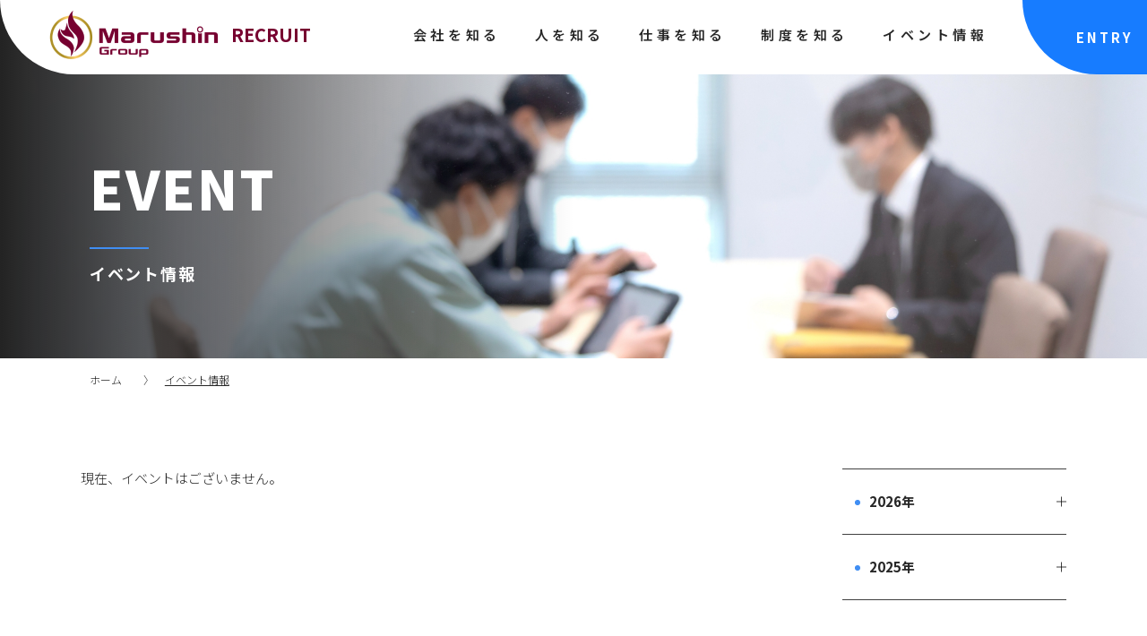

--- FILE ---
content_type: text/html; charset=UTF-8
request_url: https://recruit.marushin-group.co.jp/2024/8/?post_type=post
body_size: 4835
content:
<!doctype html>
<html>

<head>
  <!-- Google Tag Manager -->
<script>(function(w,d,s,l,i){w[l]=w[l]||[];w[l].push({'gtm.start':
new Date().getTime(),event:'gtm.js'});var f=d.getElementsByTagName(s)[0],
j=d.createElement(s),dl=l!='dataLayer'?'&l='+l:'';j.async=true;j.src=
'https://www.googletagmanager.com/gtm.js?id='+i+dl;f.parentNode.insertBefore(j,f);
})(window,document,'script','dataLayer','GTM-5N3XFKP');</script>
<!-- End Google Tag Manager -->
<link rel="shortcut icon" href="https://recruit.marushin-group.co.jp/favicon.ico" type="image/x-icon">  <meta charset="utf-8">
  <meta name="viewport" content="width=device-width, initial-scale=1.0">
  <meta name="description" content="現在一緒に働いて頂ける仲間を募集しています。皆様のご応募お待ちしています！">
  <meta name="keywords" content="丸新グループ">
  <meta name="format-detection" content="telephone=no">
  
  <link rel="preconnect" href="https://fonts.googleapis.com">
  <link rel="preconnect" href="https://fonts.gstatic.com" crossorigin>
  <link
    href="https://fonts.googleapis.com/css2?family=Noto+Sans+JP:wght@100;300;400;500;600;700;900&family=Fredericka+the+Great&display=swap"
    rel="stylesheet">
  <link rel="stylesheet" href="https://recruit.marushin-group.co.jp/wp-content/themes/marushin-recruit/assets/css/style.css">
  
		<!-- All in One SEO 4.9.1.1 - aioseo.com -->
		<title>- 丸新グループ リクルートサイト</title>
	<meta name="robots" content="max-image-preview:large" />
	<link rel="canonical" href="https://recruit.marushin-group.co.jp/2024/8/" />
	<meta name="generator" content="All in One SEO (AIOSEO) 4.9.1.1" />
		<meta property="og:locale" content="ja_JP" />
		<meta property="og:site_name" content="丸新グループ リクルートサイト -" />
		<meta property="og:type" content="website" />
		<meta property="og:title" content="イベント - 丸新グループ リクルートサイト" />
		<meta property="og:url" content="https://recruit.marushin-group.co.jp/2024/8/" />
		<meta property="og:image" content="https://recruit.marushin-group.co.jp/wp-content/uploads/2023/02/ogp.jpg" />
		<meta property="og:image:secure_url" content="https://recruit.marushin-group.co.jp/wp-content/uploads/2023/02/ogp.jpg" />
		<meta property="og:image:width" content="1200" />
		<meta property="og:image:height" content="630" />
		<meta name="twitter:card" content="summary_large_image" />
		<meta name="twitter:title" content="イベント - 丸新グループ リクルートサイト" />
		<meta name="twitter:image" content="https://recruit.marushin-group.co.jp/wp-content/uploads/2023/02/ogp.jpg" />
		<script type="application/ld+json" class="aioseo-schema">
			{"@context":"https:\/\/schema.org","@graph":[{"@type":"BreadcrumbList","@id":"https:\/\/recruit.marushin-group.co.jp\/2024\/8\/#breadcrumblist","itemListElement":[{"@type":"ListItem","@id":"https:\/\/recruit.marushin-group.co.jp#listItem","position":1,"name":"\u30db\u30fc\u30e0","item":"https:\/\/recruit.marushin-group.co.jp","nextItem":{"@type":"ListItem","@id":"https:\/\/recruit.marushin-group.co.jp\/2024\/#listItem","name":2024}},{"@type":"ListItem","@id":"https:\/\/recruit.marushin-group.co.jp\/2024\/#listItem","position":2,"name":2024,"item":"https:\/\/recruit.marushin-group.co.jp\/2024\/","nextItem":{"@type":"ListItem","@id":"https:\/\/recruit.marushin-group.co.jp\/2024\/08\/#listItem","name":"08"},"previousItem":{"@type":"ListItem","@id":"https:\/\/recruit.marushin-group.co.jp#listItem","name":"\u30db\u30fc\u30e0"}},{"@type":"ListItem","@id":"https:\/\/recruit.marushin-group.co.jp\/2024\/08\/#listItem","position":3,"name":"08","previousItem":{"@type":"ListItem","@id":"https:\/\/recruit.marushin-group.co.jp\/2024\/#listItem","name":2024}}]},{"@type":"CollectionPage","@id":"https:\/\/recruit.marushin-group.co.jp\/2024\/8\/#collectionpage","url":"https:\/\/recruit.marushin-group.co.jp\/2024\/8\/","name":"- \u4e38\u65b0\u30b0\u30eb\u30fc\u30d7 \u30ea\u30af\u30eb\u30fc\u30c8\u30b5\u30a4\u30c8","inLanguage":"ja","isPartOf":{"@id":"https:\/\/recruit.marushin-group.co.jp\/#website"},"breadcrumb":{"@id":"https:\/\/recruit.marushin-group.co.jp\/2024\/8\/#breadcrumblist"}},{"@type":"Organization","@id":"https:\/\/recruit.marushin-group.co.jp\/#organization","name":"\u4e38\u65b0\u30db\u30fc\u30eb\u30c7\u30a3\u30f3\u30b0\u30b9 \u30ea\u30af\u30eb\u30fc\u30c8","url":"https:\/\/recruit.marushin-group.co.jp\/"},{"@type":"WebSite","@id":"https:\/\/recruit.marushin-group.co.jp\/#website","url":"https:\/\/recruit.marushin-group.co.jp\/","name":"\u4e38\u65b0\u30db\u30fc\u30eb\u30c7\u30a3\u30f3\u30b0\u30b9 \u30ea\u30af\u30eb\u30fc\u30c8","inLanguage":"ja","publisher":{"@id":"https:\/\/recruit.marushin-group.co.jp\/#organization"}}]}
		</script>
		<!-- All in One SEO -->

<link rel='stylesheet' id='wp-block-library-css' href='https://recruit.marushin-group.co.jp/wp-includes/css/dist/block-library/style.min.css?ver=6.1.1' type='text/css' media='all' />
<link rel='stylesheet' id='aioseo/css/src/vue/standalone/blocks/table-of-contents/global.scss-css' href='https://recruit.marushin-group.co.jp/wp-content/plugins/all-in-one-seo-pack/dist/Lite/assets/css/table-of-contents/global.e90f6d47.css?ver=4.9.1.1' type='text/css' media='all' />
<link rel='stylesheet' id='classic-theme-styles-css' href='https://recruit.marushin-group.co.jp/wp-includes/css/classic-themes.min.css?ver=1' type='text/css' media='all' />
<style id='global-styles-inline-css' type='text/css'>
body{--wp--preset--color--black: #000000;--wp--preset--color--cyan-bluish-gray: #abb8c3;--wp--preset--color--white: #ffffff;--wp--preset--color--pale-pink: #f78da7;--wp--preset--color--vivid-red: #cf2e2e;--wp--preset--color--luminous-vivid-orange: #ff6900;--wp--preset--color--luminous-vivid-amber: #fcb900;--wp--preset--color--light-green-cyan: #7bdcb5;--wp--preset--color--vivid-green-cyan: #00d084;--wp--preset--color--pale-cyan-blue: #8ed1fc;--wp--preset--color--vivid-cyan-blue: #0693e3;--wp--preset--color--vivid-purple: #9b51e0;--wp--preset--gradient--vivid-cyan-blue-to-vivid-purple: linear-gradient(135deg,rgba(6,147,227,1) 0%,rgb(155,81,224) 100%);--wp--preset--gradient--light-green-cyan-to-vivid-green-cyan: linear-gradient(135deg,rgb(122,220,180) 0%,rgb(0,208,130) 100%);--wp--preset--gradient--luminous-vivid-amber-to-luminous-vivid-orange: linear-gradient(135deg,rgba(252,185,0,1) 0%,rgba(255,105,0,1) 100%);--wp--preset--gradient--luminous-vivid-orange-to-vivid-red: linear-gradient(135deg,rgba(255,105,0,1) 0%,rgb(207,46,46) 100%);--wp--preset--gradient--very-light-gray-to-cyan-bluish-gray: linear-gradient(135deg,rgb(238,238,238) 0%,rgb(169,184,195) 100%);--wp--preset--gradient--cool-to-warm-spectrum: linear-gradient(135deg,rgb(74,234,220) 0%,rgb(151,120,209) 20%,rgb(207,42,186) 40%,rgb(238,44,130) 60%,rgb(251,105,98) 80%,rgb(254,248,76) 100%);--wp--preset--gradient--blush-light-purple: linear-gradient(135deg,rgb(255,206,236) 0%,rgb(152,150,240) 100%);--wp--preset--gradient--blush-bordeaux: linear-gradient(135deg,rgb(254,205,165) 0%,rgb(254,45,45) 50%,rgb(107,0,62) 100%);--wp--preset--gradient--luminous-dusk: linear-gradient(135deg,rgb(255,203,112) 0%,rgb(199,81,192) 50%,rgb(65,88,208) 100%);--wp--preset--gradient--pale-ocean: linear-gradient(135deg,rgb(255,245,203) 0%,rgb(182,227,212) 50%,rgb(51,167,181) 100%);--wp--preset--gradient--electric-grass: linear-gradient(135deg,rgb(202,248,128) 0%,rgb(113,206,126) 100%);--wp--preset--gradient--midnight: linear-gradient(135deg,rgb(2,3,129) 0%,rgb(40,116,252) 100%);--wp--preset--duotone--dark-grayscale: url('#wp-duotone-dark-grayscale');--wp--preset--duotone--grayscale: url('#wp-duotone-grayscale');--wp--preset--duotone--purple-yellow: url('#wp-duotone-purple-yellow');--wp--preset--duotone--blue-red: url('#wp-duotone-blue-red');--wp--preset--duotone--midnight: url('#wp-duotone-midnight');--wp--preset--duotone--magenta-yellow: url('#wp-duotone-magenta-yellow');--wp--preset--duotone--purple-green: url('#wp-duotone-purple-green');--wp--preset--duotone--blue-orange: url('#wp-duotone-blue-orange');--wp--preset--font-size--small: 13px;--wp--preset--font-size--medium: 20px;--wp--preset--font-size--large: 36px;--wp--preset--font-size--x-large: 42px;--wp--preset--spacing--20: 0.44rem;--wp--preset--spacing--30: 0.67rem;--wp--preset--spacing--40: 1rem;--wp--preset--spacing--50: 1.5rem;--wp--preset--spacing--60: 2.25rem;--wp--preset--spacing--70: 3.38rem;--wp--preset--spacing--80: 5.06rem;}:where(.is-layout-flex){gap: 0.5em;}body .is-layout-flow > .alignleft{float: left;margin-inline-start: 0;margin-inline-end: 2em;}body .is-layout-flow > .alignright{float: right;margin-inline-start: 2em;margin-inline-end: 0;}body .is-layout-flow > .aligncenter{margin-left: auto !important;margin-right: auto !important;}body .is-layout-constrained > .alignleft{float: left;margin-inline-start: 0;margin-inline-end: 2em;}body .is-layout-constrained > .alignright{float: right;margin-inline-start: 2em;margin-inline-end: 0;}body .is-layout-constrained > .aligncenter{margin-left: auto !important;margin-right: auto !important;}body .is-layout-constrained > :where(:not(.alignleft):not(.alignright):not(.alignfull)){max-width: var(--wp--style--global--content-size);margin-left: auto !important;margin-right: auto !important;}body .is-layout-constrained > .alignwide{max-width: var(--wp--style--global--wide-size);}body .is-layout-flex{display: flex;}body .is-layout-flex{flex-wrap: wrap;align-items: center;}body .is-layout-flex > *{margin: 0;}:where(.wp-block-columns.is-layout-flex){gap: 2em;}.has-black-color{color: var(--wp--preset--color--black) !important;}.has-cyan-bluish-gray-color{color: var(--wp--preset--color--cyan-bluish-gray) !important;}.has-white-color{color: var(--wp--preset--color--white) !important;}.has-pale-pink-color{color: var(--wp--preset--color--pale-pink) !important;}.has-vivid-red-color{color: var(--wp--preset--color--vivid-red) !important;}.has-luminous-vivid-orange-color{color: var(--wp--preset--color--luminous-vivid-orange) !important;}.has-luminous-vivid-amber-color{color: var(--wp--preset--color--luminous-vivid-amber) !important;}.has-light-green-cyan-color{color: var(--wp--preset--color--light-green-cyan) !important;}.has-vivid-green-cyan-color{color: var(--wp--preset--color--vivid-green-cyan) !important;}.has-pale-cyan-blue-color{color: var(--wp--preset--color--pale-cyan-blue) !important;}.has-vivid-cyan-blue-color{color: var(--wp--preset--color--vivid-cyan-blue) !important;}.has-vivid-purple-color{color: var(--wp--preset--color--vivid-purple) !important;}.has-black-background-color{background-color: var(--wp--preset--color--black) !important;}.has-cyan-bluish-gray-background-color{background-color: var(--wp--preset--color--cyan-bluish-gray) !important;}.has-white-background-color{background-color: var(--wp--preset--color--white) !important;}.has-pale-pink-background-color{background-color: var(--wp--preset--color--pale-pink) !important;}.has-vivid-red-background-color{background-color: var(--wp--preset--color--vivid-red) !important;}.has-luminous-vivid-orange-background-color{background-color: var(--wp--preset--color--luminous-vivid-orange) !important;}.has-luminous-vivid-amber-background-color{background-color: var(--wp--preset--color--luminous-vivid-amber) !important;}.has-light-green-cyan-background-color{background-color: var(--wp--preset--color--light-green-cyan) !important;}.has-vivid-green-cyan-background-color{background-color: var(--wp--preset--color--vivid-green-cyan) !important;}.has-pale-cyan-blue-background-color{background-color: var(--wp--preset--color--pale-cyan-blue) !important;}.has-vivid-cyan-blue-background-color{background-color: var(--wp--preset--color--vivid-cyan-blue) !important;}.has-vivid-purple-background-color{background-color: var(--wp--preset--color--vivid-purple) !important;}.has-black-border-color{border-color: var(--wp--preset--color--black) !important;}.has-cyan-bluish-gray-border-color{border-color: var(--wp--preset--color--cyan-bluish-gray) !important;}.has-white-border-color{border-color: var(--wp--preset--color--white) !important;}.has-pale-pink-border-color{border-color: var(--wp--preset--color--pale-pink) !important;}.has-vivid-red-border-color{border-color: var(--wp--preset--color--vivid-red) !important;}.has-luminous-vivid-orange-border-color{border-color: var(--wp--preset--color--luminous-vivid-orange) !important;}.has-luminous-vivid-amber-border-color{border-color: var(--wp--preset--color--luminous-vivid-amber) !important;}.has-light-green-cyan-border-color{border-color: var(--wp--preset--color--light-green-cyan) !important;}.has-vivid-green-cyan-border-color{border-color: var(--wp--preset--color--vivid-green-cyan) !important;}.has-pale-cyan-blue-border-color{border-color: var(--wp--preset--color--pale-cyan-blue) !important;}.has-vivid-cyan-blue-border-color{border-color: var(--wp--preset--color--vivid-cyan-blue) !important;}.has-vivid-purple-border-color{border-color: var(--wp--preset--color--vivid-purple) !important;}.has-vivid-cyan-blue-to-vivid-purple-gradient-background{background: var(--wp--preset--gradient--vivid-cyan-blue-to-vivid-purple) !important;}.has-light-green-cyan-to-vivid-green-cyan-gradient-background{background: var(--wp--preset--gradient--light-green-cyan-to-vivid-green-cyan) !important;}.has-luminous-vivid-amber-to-luminous-vivid-orange-gradient-background{background: var(--wp--preset--gradient--luminous-vivid-amber-to-luminous-vivid-orange) !important;}.has-luminous-vivid-orange-to-vivid-red-gradient-background{background: var(--wp--preset--gradient--luminous-vivid-orange-to-vivid-red) !important;}.has-very-light-gray-to-cyan-bluish-gray-gradient-background{background: var(--wp--preset--gradient--very-light-gray-to-cyan-bluish-gray) !important;}.has-cool-to-warm-spectrum-gradient-background{background: var(--wp--preset--gradient--cool-to-warm-spectrum) !important;}.has-blush-light-purple-gradient-background{background: var(--wp--preset--gradient--blush-light-purple) !important;}.has-blush-bordeaux-gradient-background{background: var(--wp--preset--gradient--blush-bordeaux) !important;}.has-luminous-dusk-gradient-background{background: var(--wp--preset--gradient--luminous-dusk) !important;}.has-pale-ocean-gradient-background{background: var(--wp--preset--gradient--pale-ocean) !important;}.has-electric-grass-gradient-background{background: var(--wp--preset--gradient--electric-grass) !important;}.has-midnight-gradient-background{background: var(--wp--preset--gradient--midnight) !important;}.has-small-font-size{font-size: var(--wp--preset--font-size--small) !important;}.has-medium-font-size{font-size: var(--wp--preset--font-size--medium) !important;}.has-large-font-size{font-size: var(--wp--preset--font-size--large) !important;}.has-x-large-font-size{font-size: var(--wp--preset--font-size--x-large) !important;}
.wp-block-navigation a:where(:not(.wp-element-button)){color: inherit;}
:where(.wp-block-columns.is-layout-flex){gap: 2em;}
.wp-block-pullquote{font-size: 1.5em;line-height: 1.6;}
</style>
<link rel="https://api.w.org/" href="https://recruit.marushin-group.co.jp/wp-json/" />  <script src="https://code.jquery.com/jquery-3.6.1.min.js"
    integrity="sha256-o88AwQnZB+VDvE9tvIXrMQaPlFFSUTR+nldQm1LuPXQ=" crossorigin="anonymous"></script>
  <script src="https://cdnjs.cloudflare.com/ajax/libs/waypoints/4.0.1/jquery.waypoints.min.js"
    integrity="sha512-CEiA+78TpP9KAIPzqBvxUv8hy41jyI3f2uHi7DGp/Y/Ka973qgSdybNegWFciqh6GrN2UePx2KkflnQUbUhNIA=="
    crossorigin="anonymous" referrerpolicy="no-referrer"></script>
  <script src="https://recruit.marushin-group.co.jp/wp-content/themes/marushin-recruit/assets/js/common.js" defer></script>
</head>

<body>
  <!-- Google Tag Manager (noscript) -->
<noscript><iframe src="https://www.googletagmanager.com/ns.html?id=GTM-5N3XFKP"
height="0" width="0" style="display:none;visibility:hidden"></iframe></noscript>
<!-- End Google Tag Manager (noscript) -->    <header>
    <div class="header pc">
      <div class="inner">
        <h1 class="logo"><a href="https://recruit.marushin-group.co.jp"><img src="https://recruit.marushin-group.co.jp/wp-content/themes/marushin-recruit/assets/img/common/marushin_logo.png" width="200" height="58.6" alt="丸新グループ 採用サイト" /><span>RECRUIT</span></a></h1>
        <div class="menu">
          <nav>
            <ul>
              <li><a href="https://recruit.marushin-group.co.jp/company">会社を知る</a></li>
              <li><a href="https://recruit.marushin-group.co.jp/#interview">人を知る</a></li>
              <li><a href="https://recruit.marushin-group.co.jp/work-system">仕事を知る</a></li>
              <li><a href="https://recruit.marushin-group.co.jp/work-system#system">制度を知る</a></li>
              <li><a href="https://recruit.marushin-group.co.jp/event">イベント情報</a></li>
            </ul>
          </nav>

          <div class="btn">
            <a href="https://recruit.marushin-group.co.jp/recruit">ENTRY</a>
          </div>
        </div>
      </div>
    </div>


    <div class="header sp">
      <div class="inner">
        <h1 class="logo"><a href="https://recruit.marushin-group.co.jp"><img src="https://recruit.marushin-group.co.jp/wp-content/themes/marushin-recruit/assets/img/common/marushin_logo.png" width="200" height="58.6" alt="丸新グループ 採用サイト" /><span>RECRUIT</span></a></h1>
        <div class="ham_btn">
          <span></span><span></span><span></span>
        </div>
      </div>
      <div class="ham_menu">
        <nav>
          <ul>
            <li><a href="https://recruit.marushin-group.co.jp/company">会社を知る</a></li>
            <li><a href="https://recruit.marushin-group.co.jp/#interview">人を知る</a></li>
            <li><a href="https://recruit.marushin-group.co.jp/work-system">仕事を知る</a></li>
            <li><a href="https://recruit.marushin-group.co.jp/work-system#system">制度を知る</a></li>
            <li><a href="https://recruit.marushin-group.co.jp/event">イベント情報</a></li>
          </ul>
        </nav>

        <div class="btn">
          <a href="https://recruit.marushin-group.co.jp/recruit">ENTRY</a>
        </div>
      </div>
    </div>

  </header>
  <div class="page_title">
    <h1><span class="ruby">EVENT</span>イベント情報</h1>
    <div class="page_title_img">
      <picture>
        <source srcset="https://recruit.marushin-group.co.jp/wp-content/themes/marushin-recruit/assets/img/event/page_title_img.jpg" width="1920" height="600"
          media="(min-width: 501px)" />
        <img src="https://recruit.marushin-group.co.jp/wp-content/themes/marushin-recruit/assets/img/event/page_title_img_sp.jpg" width="820" height="600"
          alt="" />
      </picture>
    </div>
  </div>

  <div class="column column__main">
    <div class="bread_list">
      <ul>

        <li><a href="https://recruit.marushin-group.co.jp">ホーム</a></li>

                  <li><span>イベント情報</span></li>
        

      </ul>
    </div>
  </div>

  <main class="page-event">
<div class="column column--03">
  <section>
      現在、イベントはございません。
  
    <div class="pagination--01">
        </div>

  </section>
  <aside>
    <div class="text_list--02">
      <ul>
                <li>
          <p class="toggle_switch"><span>2026年</span></p>
          <div class="switch_inner">
            <ul>
                        <li><a href="https://recruit.marushin-group.co.jp/2026/1?post_type=post">2026年01月</a></li>
                        </ul>
          </div>
        </li>
                <li>
          <p class="toggle_switch"><span>2025年</span></p>
          <div class="switch_inner">
            <ul>
                        <li><a href="https://recruit.marushin-group.co.jp/2025/10?post_type=post">2025年10月</a></li>
                        <li><a href="https://recruit.marushin-group.co.jp/2025/12?post_type=post">2025年12月</a></li>
                        </ul>
          </div>
        </li>
              </ul>
    </div>
  </aside>
</div>


</main>
<div class="footer_link_box">
  <div class="box">
    <a href="https://www.niigata-job.ne.jp/2027/c/company.html?cmp_id=240" target="_blank" id="entryclick">
      <div class="thum_bg">
        <img src="https://recruit.marushin-group.co.jp/wp-content/themes/marushin-recruit/assets/img/common/footer_link_box_img1.jpg" alt="" />
      </div>
      <div class="info">
        <p>新卒採用</p>
        <div class="btn--02">
          <span>ENTRY</span>
        </div>
      </div>
    </a>
  </div>
  <div class="box">
    <a href="https://ten.1049.cc/tp/marushin-group/" target="_blank">
      <div class="thum_bg">
        <img src="https://recruit.marushin-group.co.jp/wp-content/themes/marushin-recruit/assets/img/common/footer_link_box_img2.jpg" alt="" />
      </div>
      <div class="info">
        <p>中途採用・パート</p>
        <div class="btn--02">
          <span>ENTRY</span>
        </div>
      </div>
    </a>
  </div>
</div>


<footer>
  <div class="footer">
    <div class="left_column">
      <p class="logo"><img src="https://recruit.marushin-group.co.jp/wp-content/themes/marushin-recruit/assets/img/common/marushin_logo.png" width="200" height="58.6" alt="丸新グループ 採用サイト" /><span>RECRUIT</span></p>
    </div>
    <div class="right_column">
      <div class="menu">
        <nav>
          <ul>
            <li><a href="https://recruit.marushin-group.co.jp/company">会社を知る</a></li>
            <li><a href="https://recruit.marushin-group.co.jp/#interview">人を知る</a></li>
            <li><a href="https://recruit.marushin-group.co.jp/work-system">仕事を知る</a></li>
            <li><a href="https://recruit.marushin-group.co.jp/work-system#system">制度を知る</a></li>
            <li><a href="https://recruit.marushin-group.co.jp/event">イベント情報</a></li>
            <li><a href="https://www.youtube.com/channel/UCCDVoMk-F3_oYSaJ8saBvFg" target="_blank">採用紹介動画<img src="https://recruit.marushin-group.co.jp/wp-content/themes/marushin-recruit/assets/img/common/icon_youtube.svg" alt="" /></a></li>
            <li><a href="https://www.marushin-group.co.jp/" target="_blank">コーポレートサイト<img src="https://recruit.marushin-group.co.jp/wp-content/themes/marushin-recruit/assets/img/common/icon_blank.svg" alt="" /></a></li>
          </ul>
        </nav>

      </div>
    </div>
  </div>
  <p class="copy">&copy; 丸新グループ All rights reserved.</p>
</footer>
<script type="module"  src='https://recruit.marushin-group.co.jp/wp-content/plugins/all-in-one-seo-pack/dist/Lite/assets/table-of-contents.95d0dfce.js?ver=4.9.1.1' id='aioseo/js/src/vue/standalone/blocks/table-of-contents/frontend.js-js'></script>
</body>

</html>

--- FILE ---
content_type: text/css
request_url: https://recruit.marushin-group.co.jp/wp-content/themes/marushin-recruit/assets/css/style.css
body_size: 11603
content:
@charset "UTF-8";*,::after,::before{-webkit-box-sizing:border-box;box-sizing:border-box}*{margin:0}body,html{height:100%}body{line-height:1.5;-webkit-font-smoothing:antialiased}canvas,img,picture,svg,video{display:block;max-width:100%}button,input,select,textarea{font:inherit}h1,h2,h3,h4,h5,h6,p{word-wrap:break-word;margin:0;padding:0}#__next,#root{isolation:isolate}ul{margin:0;padding:0;list-style:none}em{font-style:normal}body{font-family:"Hiragino Sans","Hiragino Kaku Gothic ProN","Noto Sans JP",sans-serif;font-size:.94rem;font-weight:300;color:rgba(0,0,0,.85)}@media (max-width:834px){body{font-size:.88rem}}*{-webkit-box-sizing:border-box;box-sizing:border-box}img{display:block;max-width:100%;height:auto;margin:auto;-ms-flex-negative:0;flex-shrink:0;image-rendering:-webkit-optimize-contrast}svg{overflow:auto}.cen{text-align:center}.cen img{margin-left:auto;margin-right:auto}.pc{display:block!important}@media (max-width:834px){.pc{display:none!important}}.sp{display:none!important}@media (max-width:834px){.sp{display:block!important}}@media (max-width:834px){br.sp{line-height:1px!important;height:1px!important}}a{color:rgba(0,0,0,.85);-webkit-transition:all .2s ease-out;transition:all .2s ease-out;text-decoration:none}a:active,a:focus,a:hover{outline:0;-webkit-tap-highlight-color:transparent}a:active,a:focus{opacity:1}a:hover{opacity:.65}.row{display:-webkit-box;display:-ms-flexbox;display:flex}@media (max-width:834px){.row{display:block}}.row__align_c{-ms-flex-line-pack:center;align-content:center;-webkit-box-align:center;-ms-flex-align:center;align-items:center}.row__jc_sb{-webkit-box-pack:justify;-ms-flex-pack:justify;justify-content:space-between}.column{margin-left:auto;margin-right:auto}.column--01{width:57.3%;min-width:1100px;margin-left:auto;margin-right:auto}@media (max-width:1100px){.column--01{width:calc(100% - 10.66vw);min-width:0;margin-left:5.33vw;margin-right:5.33vw}}.column--02{width:92.3%}.column--03{display:-webkit-box;display:-ms-flexbox;display:flex;-webkit-box-pack:justify;-ms-flex-pack:justify;justify-content:space-between;-ms-flex-line-pack:start;align-content:flex-start;-webkit-box-align:start;-ms-flex-align:start;align-items:flex-start;width:57.3%;min-width:1100px;margin:90px auto}@media (max-width:1100px){.column--03{display:block;width:100%;min-width:0;padding-left:5.33vw;padding-right:5.33vw}}@media (max-width:834px){.column--03{margin:40px auto}}.column--03>article,.column--03>section{width:calc(77.3% - 55px)}@media (max-width:1100px){.column--03>article,.column--03>section{width:100%}}.column--03>aside{width:22.7%}@media (max-width:1100px){.column--03>aside{width:100%;margin-top:100px}}.column--04{width:67.2%;min-width:1290px;margin-left:auto;margin-right:auto}@media (max-width:1290px){.column--04{width:100%;min-width:0;padding-left:5.33vw;padding-right:5.33vw}}.column--05{width:49.5%;min-width:950px;margin-left:auto;margin-right:auto}@media (max-width:1100px){.column--05{width:100%;min-width:0;padding-left:5.33vw;padding-right:5.33vw}}.btn--01{display:-webkit-box;display:-ms-flexbox;display:flex}@media (max-width:834px){.btn--01{-webkit-box-pack:end;-ms-flex-pack:end;justify-content:flex-end;margin:1.25em auto .25em}}.btn--01 a,.btn--01 span{display:block;font-weight:700;letter-spacing:.05em;color:#fff;background:#408ef3;border-radius:0 100px 0 100px;padding:1em 60px;position:relative;-webkit-transition:all .2s ease-out;transition:all .2s ease-out}@media (max-width:834px){.btn--01 a,.btn--01 span{padding:.5em 3em;font-size:.81rem;-webkit-font-feature-settings:"palt";font-feature-settings:"palt"}}.btn--01 a::after,.btn--01 span::after{content:'';display:block;width:20px;height:1px;background:#fff;pointer-events:none;position:absolute;top:50%;right:0}.btn--01 a:nth-child(odd),.btn--01 span:nth-child(odd){background:rgba(64,142,243,.71)}.btn--02 a,.btn--02 span{display:inline-block;color:#177cff;font-size:1.13rem;font-weight:600;letter-spacing:.1em;text-align:center;background:#fff;border-radius:0 100px 0 100px;padding:.7em 70px;position:relative;-webkit-transition:all .2s ease-out;transition:all .2s ease-out}.btn--02 a::after,.btn--02 span::after{content:'';display:block;width:30px;height:1px;background:#177cff;position:absolute;right:0;top:50%;-webkit-transform:translateY(-50%);transform:translateY(-50%)}@media (max-width:834px){.btn--02 a::after,.btn--02 span::after{width:15px}}.btn--02 a:hover,.btn--02 span:hover{opacity:1;-webkit-transform:translateY(-5px);transform:translateY(-5px);color:#fff;background:#2e89ff}.btn--02 a:hover::after,.btn--02 span:hover::after{background:#fff}.btn--03 a,.btn--03 span{display:inline-block;color:#fff;font-size:.88rem;font-weight:600;letter-spacing:.1em;text-align:center;background:rgba(64,142,243,.7);border-radius:0 100px 0 100px;padding:.7em 35px;position:relative;-webkit-transition:all .2s ease-out;transition:all .2s ease-out}.btn--03 a::after,.btn--03 span::after{content:'';display:block;width:12px;height:1px;background:#fff;position:absolute;right:2px;top:50%;-webkit-transform:translateY(-50%);transform:translateY(-50%)}.btn--03 a:hover,.btn--03 span:hover{opacity:1;-webkit-transform:translateY(-5px);transform:translateY(-5px);color:#fff;background:#2e89ff}.btn--03 a:hover::after,.btn--03 span:hover::after{background:#fff}.btn--04{margin-top:50px;display:-webkit-box;display:-ms-flexbox;display:flex;-webkit-box-pack:center;-ms-flex-pack:center;justify-content:center}.btn--04 a,.btn--04 span{min-width:45.3%;display:inline-block;color:#fff;font-weight:600;letter-spacing:.1em;text-align:center;background:#408ef3;border-radius:0 100px 0 100px;padding:1em 35px 1.2em;position:relative;-webkit-transition:all .2s ease-out;transition:all .2s ease-out}.btn--04 a::after,.btn--04 span::after{content:'';display:block;width:12px;height:1px;background:#fff;position:absolute;right:2px;top:50%;-webkit-transform:translateY(-50%);transform:translateY(-50%)}.btn--04 a:hover,.btn--04 span:hover{opacity:1;-webkit-transform:translateY(-5px);transform:translateY(-5px);color:#fff;background:#2e89ff}.btn--04 a:hover::after,.btn--04 span:hover::after{background:#fff}@media (max-width:834px){.btn--05{text-align:center}}.btn--05 a,.btn--05 span{display:inline-block;color:#fff;font-weight:400;letter-spacing:.2em;text-align:center;background:#408ef3;border-radius:0 100px 0 100px;padding:1.7em 70px;position:relative}.btn--05 a::after,.btn--05 span::after{content:'';display:block;width:30px;height:1px;background:#fff;position:absolute;right:0;top:50%;-webkit-transform:translateY(-50%);transform:translateY(-50%)}.btn--05 a:hover,.btn--05 span:hover{opacity:1;-webkit-transform:translateY(-5px);transform:translateY(-5px);background:#2e89ff}.btn--05__type02 a,.btn--05__type02 a:hover,.btn--05__type02 span,.btn--05__type02 span:hover{color:#408ef3;background:#fff}.btn--05__type02 a::after,.btn--05__type02 a:hover::after,.btn--05__type02 span::after,.btn--05__type02 span:hover::after{background:#177cff}a.link{color:#408ef3;text-decoration:underline}.subhdg--01{color:#408ef3;font-weight:400;font-family:'Fredericka the Great',cursive;font-size:2.13rem;text-align:center;line-height:1em}@media (max-width:834px){.subhdg--01{font-size:1.88rem}}.subhdg--01 span{display:-webkit-box;display:-ms-flexbox;display:flex;-webkit-box-pack:center;-ms-flex-pack:center;justify-content:center;font-family:"Hiragino Sans","Hiragino Kaku Gothic ProN","Noto Sans JP",sans-serif;font-weight:700;font-size:.88rem;line-height:1em;letter-spacing:.3em;margin-top:.8em;position:relative}@media (max-width:834px){.subhdg--01 span{font-size:.75rem}}.subhdg--01 span::after,.subhdg--01 span::before{content:'-';display:block}.subhdg--01+.text_line{margin-top:3em}.subhdg--02{font-size:2rem;line-height:1.6em}@media (max-width:834px){.subhdg--02{font-size:1.13rem}}.subhdg--03{color:#408ef3;font-family:'Fredericka the Great',cursive;font-size:3.75rem;font-weight:400;line-height:1em}@media (max-width:834px){.subhdg--03{font-size:2rem}}.subhdg--03 span{display:block;font-family:"Hiragino Sans","Hiragino Kaku Gothic ProN","Noto Sans JP",sans-serif;font-weight:700;font-size:.94rem;letter-spacing:.4em}.subhdg--04{color:#408ef3;font-size:1.31rem;text-align:center}.subhdg--05{color:#408ef3;font-size:1.25rem;text-align:center;letter-spacing:.3em}.subhdg--05+.text_line{margin-top:1.8em}.bg--01 .subhdg--01,.bg--01 .subhdg--03{color:#fff}.bg--01 .subhdg--03{margin-bottom:.8em;padding-left:1em;display:-webkit-box;display:-ms-flexbox;display:flex;-webkit-box-pack:start;-ms-flex-pack:start;justify-content:flex-start;-ms-flex-line-pack:end;align-content:flex-end;-webkit-box-align:end;-ms-flex-align:end;align-items:flex-end}@media (max-width:834px){.bg--01 .subhdg--03{display:block;padding-left:0}}.bg--01 .subhdg--03 span{display:block;margin-left:5em}@media (min-width:835px){.bg--01 .subhdg--03 span{line-height:normal}}@media (max-width:834px){.bg--01 .subhdg--03 span{margin-left:0;letter-spacing:.4em}}.lead--01{color:#408ef3;font-size:2rem;word-break:break-all;margin-bottom:-50px;padding:30px 0 60px 6.8%;background:rgba(64,142,243,.12)}@media (max-width:1100px){.lead--01{padding:30px 0 40px 6.8%;font-size:1.13rem;-webkit-font-feature-settings:"palt";font-feature-settings:"palt";letter-spacing:.1em;line-height:2.5em}}@media (max-width:834px){.lead--01{display:-webkit-box;display:-ms-flexbox;display:flex;-webkit-box-orient:vertical;-webkit-box-direction:normal;-ms-flex-direction:column;flex-direction:column;-webkit-box-pack:end;-ms-flex-pack:end;justify-content:flex-end;padding-left:0;font-size:.94rem;line-height:2.2em}}.lead--01 .entry{color:rgba(0,0,0,.85);font-size:1.13rem;font-weight:600;margin-bottom:1em}@media (max-width:834px){.lead--01 .entry{font-size:.94rem;line-height:1.8em}}@media (max-width:834px){.lead--01 .entry span{display:block}}.lead--01 .entry span+span{margin-left:2em}@media (max-width:834px){.lead--01 .entry span+span{margin-left:0}}.lead--01 h2{display:inline;letter-spacing:.1em}@media (max-width:834px){.lead--01 h2{display:block}}.lead--01 .worker{display:inline-block;position:relative;margin-left:2em;padding-left:80px;vertical-align:bottom}@media (max-width:834px){.lead--01 .worker{margin:1em 0 0;text-align:right;display:-webkit-box;display:-ms-flexbox;display:flex;-webkit-box-pack:end;-ms-flex-pack:end;justify-content:flex-end;-ms-flex-line-pack:center;align-content:center;-webkit-box-align:center;-ms-flex-align:center;align-items:center}}.lead--01 .worker::before{content:'';display:block;width:60px;height:1px;background:#408ef3;position:absolute;left:0;top:55%;-webkit-transform:translateY(-50%);transform:translateY(-50%)}@media (max-width:834px){.lead--01 .worker::before{position:relative;margin-right:1em}}.lead--01 .worker img{height:70px;width:300px;-o-object-fit:contain;object-fit:contain}@media screen and (max-width:1100px){.lead--01 .worker img{height:40px;width:auto}}@media (max-width:834px){.lead--01 .worker img{width:120px;height:32px;margin:0}}.lead--02{margin-top:.8em;color:#408ef3;font-size:1.88rem;font-weight:700;letter-spacing:.05em;line-height:1.6em}@media (max-width:834px){.lead--02{font-size:1.38rem}}.lead_caption{color:#408ef3;font-size:1rem;font-weight:500;line-height:1.8em;position:relative;margin:40px 0;padding-left:calc(1em + 3px)}@media (max-width:834px){.lead_caption{font-size:.81rem;margin:20px 0 30px}}.lead_caption::before{content:'';display:block;width:3px;height:100%;background:#408ef3;position:absolute;left:0;top:0}.catch--01{margin:50px 0;display:-webkit-box;display:-ms-flexbox;display:flex;-ms-flex-line-pack:center;align-content:center;-webkit-box-align:center;-ms-flex-align:center;align-items:center;font-size:1.81rem;font-family:'Noto Serif JP',serif;font-weight:700}@media (max-width:834px){.catch--01{margin:50px 0 25px;display:block;font-size:1rem;line-height:2em}}.catch--01 .top_name{font-size:1.5rem;display:-webkit-box;display:-ms-flexbox;display:flex}@media (max-width:834px){.catch--01 .top_name{display:block;font-size:1.13rem;text-align:right;padding-top:.3em}}.catch--01 .top_name::before{content:'';display:block;width:1px;height:80px;background:rgba(0,0,0,.75);margin:0 70px}@media (max-width:834px){.catch--01 .top_name::before{width:100%;height:1px;margin:.4em 0;font-size:12.96px;font-size:.81rem}}.catch--01 .top_name span{font-size:1.19rem;display:block}@media (max-width:834px){.catch--01 .top_name span{font-size:.81rem;display:inline-block;margin-right:1em}}.text_line{line-height:2em;font-weight:400;word-break:break-all}@media (max-width:834px){.text_line{line-height:1.8em}}.text_line p+p{margin-top:1.8em}@media (max-width:834px){.text_line p+p{margin-top:1.2em}}.text_list--01{color:rgba(0,0,0,.85);margin-top:40px;display:-webkit-box;display:-ms-flexbox;display:flex;-ms-flex-wrap:wrap;flex-wrap:wrap;width:950px;margin-left:auto;margin-right:auto}@media (max-width:1100px){.text_list--01{width:calc(100% - 10.66vw);margin:40px 5.33vw}}.text_list--01>ul{width:calc(33.33333% - .66667em)}@media (max-width:834px){.text_list--01>ul{width:calc(50% - .5em)}.text_list--01>ul:last-child{width:100%}}.text_list--01>ul+ul{margin-left:.9em}@media (max-width:834px){.text_list--01>ul+ul:last-child,.text_list--01>ul+ul:nth-child(2n+1){margin-left:0}}.text_list--01>ul li{width:100%;margin-bottom:.5em;padding-left:1em;position:relative;-webkit-font-feature-settings:"palt";font-feature-settings:"palt";line-height:2em}.text_list--01>ul li::before{content:'・';display:block;position:absolute;left:0;top:0}@media (max-width:834px){.text_list--01>ul li span{display:block;font-size:.75rem;-webkit-font-feature-settings:"palt";font-feature-settings:"palt"}}.text_list--02{width:100%}.text_list--02>ul{width:100%;border-top:solid 1px rgba(0,0,0,.75)}.text_list--02>ul>li{border-bottom:solid 1px rgba(0,0,0,.75)}.text_list--02>ul>li a,.text_list--02>ul>li span{display:block;position:relative;padding:25px 30px}.text_list--02>ul>li a::before,.text_list--02>ul>li span::before{content:'';display:block;width:6px;height:6px;background:#408ef3;border-radius:6px;position:absolute;left:14px;top:34px}.text_list--02 .switch_inner{opacity:0;width:0;height:0;pointer-events:none;overflow:hidden}.text_list--02 .switch_inner>ul>li{position:relative}.text_list--02 .switch_inner>ul>li::before{content:'';display:block;background:-webkit-gradient(linear,left top,right top,from(#707070),color-stop(42%,#707070),color-stop(42%,rgba(0,0,0,0)),to(rgba(0,0,0,0))) 0 0;background:linear-gradient(to right,#707070,#707070 42%,rgba(0,0,0,0) 42%,rgba(0,0,0,0) 100%) 0 0;background-size:7px 1px;width:100%;height:1px;position:absolute;top:0;left:0}.text_list--02 .toggle_switch{font-weight:700;position:relative}.text_list--02 .toggle_switch:hover{cursor:pointer}.text_list--02 .toggle_switch::after,.text_list--02 .toggle_switch::before{content:'';display:block;background:rgba(0,0,0,.75);-webkit-transition:all .3s ease-out;transition:all .3s ease-out;position:absolute;top:50%;-webkit-transform:translateY(-50%);transform:translateY(-50%);pointer-events:none}.text_list--02 .toggle_switch::before{width:11px;height:1px;right:0}.text_list--02 .toggle_switch::after{width:1px;height:11px;right:5px}.text_list--02 .toggle_switch.open::after{width:0;height:0}.text_list--02 .toggle_switch.open+.switch_inner{opacity:1;width:100%;height:100%;pointer-events:all;-webkit-transition:opacity .2s ease-out,height .8s ease-out .2s;transition:opacity .2s ease-out,height .8s ease-out .2s}.text_list--03{margin-top:30px}.text_list--03>ul{display:-webkit-box;display:-ms-flexbox;display:flex;-ms-flex-line-pack:start;align-content:flex-start;-webkit-box-align:start;-ms-flex-align:start;align-items:flex-start;-ms-flex-wrap:wrap;flex-wrap:wrap}@media (max-width:834px){.text_list--03>ul{-ms-flex-line-pack:stretch;align-content:stretch;-webkit-box-align:stretch;-ms-flex-align:stretch;align-items:stretch}}.text_list--03>ul>li{width:46.6%}@media (max-width:834px){.text_list--03>ul>li{width:48.3%}}.text_list--03>ul>li:nth-child(2n){margin-top:30px}@media (max-width:834px){.text_list--03>ul>li:nth-child(2n){margin-top:10px}}.text_list--03>ul>li+li{margin-left:6.8%}@media (max-width:834px){.text_list--03>ul>li+li{margin-left:3.4%}}.text_list--03>ul>li+li:nth-child(2n+1){margin-left:0}.text_list--03>ul>li a,.text_list--03>ul>li span{display:block;color:#fff;background:#408ef3;border-radius:0 60px 0 60px;font-weight:700;font-size:1.06rem;letter-spacing:.1em;text-align:center;padding:1.2em 1em;-webkit-transition:all .3s;transition:all .3s}@media (max-width:834px){.text_list--03>ul>li a,.text_list--03>ul>li span{font-size:.81rem;width:100%;padding:.5em 1em;border-radius:0 50px 0 50px}}.text_list--03>ul>li a.ch-color,.text_list--03>ul>li span.ch-color{background-color:#760030;-webkit-box-shadow:3px 3px 18px rgba(0,0,0,.65);box-shadow:3px 3px 18px rgba(0,0,0,.65)}.text_list--04{display:-webkit-box;display:-ms-flexbox;display:flex;padding:50px 0 70px}@media (max-width:834px){.text_list--04{display:block;padding:40px 0}}.text_list--04_head{-webkit-writing-mode:vertical-rl;-ms-writing-mode:tb-rl;writing-mode:vertical-rl;letter-spacing:.1em;position:relative;padding:1em 2em 2em}@media (max-width:834px){.text_list--04_head{-webkit-writing-mode:horizontal-tb;-ms-writing-mode:lr-tb;writing-mode:horizontal-tb;padding:1em 2em;font-size:1.2rem}}.text_list--04_head::after,.text_list--04_head::before{content:'';display:block;position:absolute;width:1px;height:100%;background:#707070}@media (max-width:834px){.text_list--04_head::after,.text_list--04_head::before{width:80%;height:1px}}.text_list--04_head::before{left:0;top:0}.text_list--04_head::after{right:0;bottom:0}.text_list--04>ul{padding-left:40px;counter-reset:text_list--04 0}@media (max-width:834px){.text_list--04>ul{padding-left:0;margin-top:20px}}.text_list--04>ul>li{font-size:1.25rem;font-weight:700;position:relative;margin:.4em 0 .8em;padding-left:1.5em}@media (max-width:834px){.text_list--04>ul>li{font-size:.94rem;margin:.2em 0 .4em}}.text_list--04>ul>li::before{counter-increment:text_list--04 1;content:counter(text_list--04) ".";display:block;position:absolute;left:0;top:.2em}.text_list--05{margin-top:25px;padding:25px 50px;border-radius:10px;background:rgba(64,142,243,.25)}@media (max-width:834px){.text_list--05{margin-top:1em;padding:10px 20px}}.text_list--05_ttl{font-weight:700;font-size:1rem;letter-spacing:.15em;text-align:center;padding-bottom:.5em;border-bottom:solid 1px #707070}@media (max-width:834px){.text_list--05_ttl{font-size:.88rem}}.text_list--05>ul{margin-top:1em;display:-webkit-box;display:-ms-flexbox;display:flex;-ms-flex-wrap:wrap;flex-wrap:wrap}.text_list--05>ul>li{width:calc(33.33333% - 20px);position:relative;padding-left:1.2em}@media (max-width:834px){.text_list--05>ul>li{width:100%;margin-bottom:.25em}}.text_list--05>ul>li::before{content:'・';display:block;position:absolute;left:0;top:0}@media (min-width:835px){.text_list--05>ul>li:nth-child(4n){margin-top:1em}.text_list--05>ul>li+li{margin-left:30px}.text_list--05>ul>li+li:nth-child(3n+1){margin-left:0}}.bread_list{width:100%;min-width:1100px;margin:15px auto 0;padding:0 7.8%}@media (max-width:1100px){.bread_list{min-width:0;margin:10px auto 0;padding:0 3.9%}}.bread_list ul{display:-webkit-box;display:-ms-flexbox;display:flex;-ms-flex-wrap:wrap;flex-wrap:wrap}.bread_list ul li{font-size:.75rem;margin-right:4em}.bread_list ul li:last-child span{text-decoration:underline}.bread_list ul li+li{position:relative}.bread_list ul li+li::before{content:'〉';display:block;position:absolute;left:-2em;top:50%;-webkit-transform:translateY(-50%);transform:translateY(-50%)}.bg--01{color:#fff;background:#408ef3;border-radius:0 0 0 100px}@media (max-width:834px){.bg--01{border-radius:0 0 0 80px}}.bg--01__radius-none{border-radius:0}.bg--02{background:rgba(64,142,243,.25)}.bg--03{background:#f4f8ff}.bg--04{background:rgba(64,142,243,.12)}.break_img{width:100%;overflow:hidden}.break_img>*{width:100%;height:100%;-o-object-fit:cover;object-fit:cover;-o-object-position:50% 50%;object-position:50% 50%;aspect-ratio:1920/550}@media (max-width:834px){.break_img>*{aspect-ratio:16/9}}.article_header .update{color:#408ef3;font-size:.75rem;font-weight:400;letter-spacing:.15em}.article_header .ttl{font-size:1.25rem;border-bottom:solid 1px rgba(0,0,0,.75);margin-top:1em;margin-bottom:2.5em;padding-bottom:.8em}.googlemap{margin-top:50px}.googlemap iframe{width:100%;aspect-ratio:199/78}.entry_content{margin-top:50px;line-height:2em;font-weight:400;word-break:break-all}.entry_content a{text-decoration:underline}.entry_content strong{font-weight:700}.entry_content em{font-style:italic}.entry_content ol{list-style-position:inside}.entry_content ul li{padding-left:1em;position:relative}.entry_content ul li::before{content:'';display:block;width:6px;height:6px;background:#ebdc82;position:absolute;left:0;top:1em}.entry_content h1{font-size:2.5rem;line-height:1.8em}.entry_content h2{font-size:1.88rem;line-height:1.8em}.entry_content h3{font-size:1.63rem;line-height:1.8em}.entry_content h4{font-size:1.38rem;line-height:1.8em}.entry_content h5{font-size:1.13rem}.entry_content h6{font-size:.94rem}.entry_content p+p{margin-top:1em}.entry_content table{border-collapse:collapse}.entry_content table td,.entry_content table th{border:1px solid #d5d5d5;padding:.25em 1em;line-height:1.8em}.entry_content img{display:inline;margin-left:auto;margin-right:auto}.entry_content .aligncenter{display:block;margin-left:auto;margin-right:auto}.entry_content .alignright{float:right;margin-left:1.5em}.entry_content .alignleft{float:left;margin-right:1.5em}.article_thumbox--01{display:-webkit-box;display:-ms-flexbox;display:flex}@media (max-width:834px){.article_thumbox--01{-webkit-box-orient:vertical;-webkit-box-direction:reverse;-ms-flex-direction:column-reverse;flex-direction:column-reverse}}.article_thumbox--01 .info_box{width:48.5%}@media (max-width:834px){.article_thumbox--01 .info_box{width:100%;margin-top:3em}}.article_thumbox--01 .info_box .ttl{color:#408ef3;font-size:2.81rem;-webkit-font-feature-settings:"palt";font-feature-settings:"palt";line-height:1.4em;letter-spacing:.02em;word-break:break-all;position:relative}@media (max-width:834px){.article_thumbox--01 .info_box .ttl{font-size:1.38rem;line-height:1.4em;margin-top:-2em;padding-bottom:.5em}}.article_thumbox--01 .info_box .ttl::before{content:'';display:block;width:230px;height:1px;background:#408ef3;position:absolute;top:.8em}@media (max-width:834px){.article_thumbox--01 .info_box .ttl::before{width:1px;height:80px;top:-60px;left:15px}}.article_thumbox--01 .info_box .ttl_lead{display:block;font-size:1.31rem;line-height:1.5em}@media (max-width:834px){.article_thumbox--01 .info_box .ttl_lead{font-size:.94rem;line-height:2em;padding-top:20px}}.article_thumbox--01 .info_box .ttl+.text_line{margin-top:4em}@media (max-width:834px){.article_thumbox--01 .info_box .ttl+.text_line{margin-top:2em}}.article_thumbox--01 .info_box .text_line{line-height:2.8em;font-size:1rem}@media (max-width:834px){.article_thumbox--01 .info_box .text_line{line-height:2.1em;font-size:.88rem}}.article_thumbox--01 .info_box .text_line_lead{font-size:1.31rem;font-weight:700;line-height:1.4em;position:relative;display:-webkit-box;display:-ms-flexbox;display:flex}@media (max-width:834px){.article_thumbox--01 .info_box .text_line_lead{font-size:1rem}}.article_thumbox--01 .info_box .text_line_lead::before{content:'――';display:inline-block;margin-right:.2em;white-space:nowrap}.article_thumbox--01 .thum_box{width:51.5%}@media (max-width:834px){.article_thumbox--01 .thum_box{width:100%;margin-top:30px}}.article_thumbox--01 .thum_box>*{width:100%;max-width:none;-o-object-fit:cover;object-fit:cover;aspect-ratio:465/600;-o-object-position:50% 50%;object-position:50% 50%}.article_thumbox--01__img-left{-webkit-box-orient:horizontal;-webkit-box-direction:reverse;-ms-flex-direction:row-reverse;flex-direction:row-reverse}@media (max-width:834px){.article_thumbox--01__img-left{-webkit-box-orient:vertical;-webkit-box-direction:reverse;-ms-flex-direction:column-reverse;flex-direction:column-reverse}}@media (min-width:835px){.article_thumbox--01__img-left .info_box .ttl::before{left:-250px}}.article_thumbox--01__img-left .thum_box{padding-right:9.2%}@media (max-width:834px){.article_thumbox--01__img-left .thum_box{padding-right:0}}.article_thumbox--01__img-left .thum_box>*{margin-left:0}@media (min-width:835px){.article_thumbox--01__img-right .info_box .ttl::before{right:-250px}}.article_thumbox--01__img-right .thum_box{padding-left:9.2%}@media (max-width:834px){.article_thumbox--01__img-right .thum_box{padding-left:0}}.article_thumbox--01__img-right .thum_box>*{margin-right:0}.article_thumbox--01+.article_thumbox--01{margin-top:50px}@media (max-width:834px){.article_thumbox--01+.article_thumbox--01{margin-top:0}}.article_thumbox--02{width:49%;min-width:939px;margin:70px auto 0}@media (max-width:1000px){.article_thumbox--02{width:calc(100% - 10.66vw);min-width:0;margin-left:5.33vw;margin-right:5.33vw}}@media (max-width:834px){.article_thumbox--02{margin-top:40px;margin-bottom:80px}}.article_thumbox--02 .thum_box{width:46.3%;padding-right:3.2%}@media (max-width:834px){.article_thumbox--02 .thum_box{width:100%;padding-right:0}}.article_thumbox--02 .thum_box>*{width:100%;height:100%;-o-object-fit:cover;object-fit:cover;-o-object-position:50% 50%;object-position:50% 50%;aspect-ratio:405/260}.article_thumbox--02 .info_box{width:53.7%}@media (max-width:834px){.article_thumbox--02 .info_box{width:100%}}.article_thumbox--02 .info_box .ttl{font-size:1.25rem;font-weight:700;letter-spacing:.2em;border-bottom:solid 1px rgba(0,0,0,.7);padding:.5em 0}.article_thumbox--02 .info_box .text_line{margin-top:1em}@media (max-width:834px){.article_thumbox--02 .info_box .text_line{-webkit-font-feature-settings:"palt";font-feature-settings:"palt";font-size:.81rem;line-height:1.7em}}.article_thumbox--02>ul>li{display:-webkit-box;display:-ms-flexbox;display:flex}@media (max-width:834px){.article_thumbox--02>ul>li{display:block}}.article_thumbox--02>ul>li+li{margin-top:20px}@media (max-width:834px){.article_thumbox--02>ul>li+li{margin-top:40px}}.box_list--01 .box{color:rgba(0,0,0,.85);background:#fff;border-radius:20px;padding:3.2% 6.8%}.box_list--01 .box+.box{margin-top:70px}@media (max-width:834px){.box_list--01 .box+.box{margin-top:25px}}.box_list--01 .box_header{border-bottom:solid 1px #707070;padding-bottom:.5em;display:-webkit-box;display:-ms-flexbox;display:flex;-webkit-box-pack:justify;-ms-flex-pack:justify;justify-content:space-between;-ms-flex-line-pack:start;align-content:flex-start;-webkit-box-align:start;-ms-flex-align:start;align-items:flex-start}@media (max-width:834px){.box_list--01 .box_header{display:block}}.box_list--01 .box_header_ttl{font-size:1.88rem;font-weight:700;letter-spacing:.08em}@media (max-width:834px){.box_list--01 .box_header_ttl{font-size:1.13rem}}.box_list--01 .box_header_ttl span{font-size:1.13rem;display:block;letter-spacing:0}@media (max-width:834px){.box_list--01 .box_header_ttl span{font-size:.75rem}}.box_list--01 .box>.row{margin-top:25px}.box_list--01 .box>.row .img_box{width:calc(44% - 34px);margin-right:34px}@media (max-width:834px){.box_list--01 .box>.row .img_box{width:100%}}.box_list--01 .box>.row .img_box>*{width:100%;height:100%;-o-object-fit:cover;object-fit:cover;-o-object-position:50% 50%;object-position:50% 50%;aspect-ratio:385/226}.box_list--01 .box>.row .text_line{width:56%}@media (max-width:834px){.box_list--01 .box>.row .text_line{width:100%;margin-top:1em;line-height:1.7em;font-size:.81rem}}.box_list--02{padding:100px 0}@media (max-width:834px){.box_list--02{padding:50px 0}}.box_list--02 .box{color:rgba(0,0,0,.75);background:#fff;border-radius:25px;padding:6.5% 7.7%}.box_list--02 .box .info_box{width:56%}@media (max-width:834px){.box_list--02 .box .info_box{width:100%}}.box_list--02 .box .info_box .ttl{font-size:1.25rem;letter-spacing:.2em;display:-webkit-box;display:-ms-flexbox;display:flex;-ms-flex-line-pack:end;align-content:flex-end;-webkit-box-align:end;-ms-flex-align:end;align-items:flex-end;margin-bottom:1em;padding-bottom:1em;border-bottom:solid 1px #000}@media (max-width:834px){.box_list--02 .box .info_box .ttl{font-size:1.13rem;padding-bottom:.8em}}.box_list--02 .box .info_box .ttl img{margin:0 1em 0 0;width:50px;height:auto}@media (max-width:834px){.box_list--02 .box .info_box .ttl img{width:40px;height:auto}}.box_list--02 .box .info_box .ttl-small{font-size:17px;font-weight:700;margin-bottom:20px}@media (max-width:834px){.box_list--02 .box .info_box .ttl-small{font-size:15px}}@media (max-width:834px){.box_list--02 .box .info_box .text_line{line-height:1.6em}}.box_list--02 .box .img_box{width:44%;padding-left:3.6%}@media (max-width:834px){.box_list--02 .box .img_box{width:100%;padding-left:0;margin-top:20px}}.box_list--02 .box .img_box>*{width:100%;height:100%;-o-object-fit:cover;object-fit:cover;-o-object-position:50% 50%;object-position:50% 50%;aspect-ratio:385/335}.box_list--02 .box+.box{margin-top:70px}.icon_list--01{margin-top:40px}.icon_list--01>ul{display:-webkit-box;display:-ms-flexbox;display:flex;-ms-flex-wrap:wrap;flex-wrap:wrap;-webkit-box-pack:center;-ms-flex-pack:center;justify-content:center}@media (max-width:834px){.icon_list--01>ul>li{margin-bottom:40px}}.icon_list--01>ul>li>a{position:relative;width:228px;height:228px;border-radius:228px;margin:0 7.5px;background:#fff;display:-webkit-box;display:-ms-flexbox;display:flex;-webkit-box-orient:vertical;-webkit-box-direction:normal;-ms-flex-direction:column;flex-direction:column;-webkit-box-pack:center;-ms-flex-pack:center;justify-content:center;-ms-flex-line-pack:center;align-content:center;-webkit-box-align:center;-ms-flex-align:center;align-items:center;-webkit-box-shadow:inset 0 3px 6px 0 rgba(0,0,0,.2);box-shadow:inset 0 3px 6px 0 rgba(0,0,0,.2);color:#408ef3;text-align:center;font-weight:700;letter-spacing:.1em}.icon_list--01>ul>li>a::after{content:'';display:block;width:37px;height:21px;position:absolute;bottom:16px;background:url([data-uri]) no-repeat center/contain}.icon_list--01>ul>li img{margin:auto 0 0}.icon_list--01>ul>li p{margin:.5em auto auto}.icon_list--02{margin-bottom:70px;padding-bottom:60px;border-bottom:solid 1px rgba(0,0,0,.7)}@media (max-width:1100px){.icon_list--02{padding-bottom:20px;margin-bottom:40px}}.icon_list--02>ul{margin-top:40px;display:-webkit-box;display:-ms-flexbox;display:flex;-ms-flex-wrap:wrap;flex-wrap:wrap;-webkit-box-pack:center;-ms-flex-pack:center;justify-content:center}.icon_list--02>ul>li{width:calc(33.33333% - 10px);display:-webkit-box;display:-ms-flexbox;display:flex;-ms-flex-line-pack:center;align-content:center;-webkit-box-align:center;-ms-flex-align:center;align-items:center;margin-bottom:1em;font-weight:700;letter-spacing:.1em;line-height:1.3em}@media (min-width:835px){.icon_list--02>ul>li:nth-child(n+2){margin-left:15px}.icon_list--02>ul>li:nth-child(3n+1){margin-left:0}}@media (max-width:834px){.icon_list--02>ul>li{width:calc(50% - 7.5px)}.icon_list--02>ul>li:nth-child(2n){margin-left:15px}}.icon_list--02>ul>li>img{margin:0}@media (max-width:834px){.icon_list--02>ul>li>img{width:40px;height:40px}}.icon_list--02>ul>li>*+*{margin-left:20px}@media (max-width:834px){.icon_list--02>ul>li>*+*{margin-left:15px}}.graph_list{margin-top:40px}.graph_list .graph_column{display:-webkit-box;display:-ms-flexbox;display:flex;-ms-flex-wrap:wrap;flex-wrap:wrap;-webkit-box-pack:justify;-ms-flex-pack:justify;justify-content:space-between}@media (max-width:834px){.graph_list .graph_column{display:block}}@media (max-width:834px){.graph_list .graph_column .box+.box{margin-top:20px}}.graph_list .graph_column .box img{display:block}.graph_list .graph_column+.graph_column{margin-top:20px}.pagination--01 .nav-links{display:-webkit-box;display:-ms-flexbox;display:flex;-webkit-box-pack:center;-ms-flex-pack:center;justify-content:center;margin:90px auto}@media (max-width:834px){.pagination--01 .nav-links{-ms-flex-wrap:wrap;flex-wrap:wrap;margin:40px 5.33vw 0}}.pagination--01 .nav-links .page-numbers{display:-webkit-box;display:-ms-flexbox;display:flex;-webkit-box-pack:center;-ms-flex-pack:center;justify-content:center;-ms-flex-line-pack:center;align-content:center;-webkit-box-align:center;-ms-flex-align:center;align-items:center;min-width:26px;min-height:26px}.pagination--01 .nav-links .page-numbers.current{border-radius:26px;color:#fff;background:#408ef3}.pagination--01 .nav-links .prev{margin-right:2em}@media (max-width:834px){.pagination--01 .nav-links .prev{margin-right:1em}}.pagination--01 .nav-links .next{margin-left:2em}@media (max-width:834px){.pagination--01 .nav-links .next{margin-left:1em}}.pagination--01 .nav-links .next img{-webkit-transform:scale(-1,-1);transform:scale(-1,-1)}.pagination--01 .nav-links>ul{display:-webkit-box;display:-ms-flexbox;display:flex}.pagination--02{display:-webkit-box;display:-ms-flexbox;display:flex;-webkit-box-pack:center;-ms-flex-pack:center;justify-content:center;margin:80px auto 60px;padding-top:80px;border-top:solid 1px rgba(0,0,0,.7)}@media (max-width:834px){.pagination--02{padding-top:0}}.pagination--02 a,.pagination--02 span{display:block;padding:0 2em}@media (max-width:834px){.pagination--02 a,.pagination--02 span{padding:.5em 0}}.pagination--02 .next,.pagination--02 .prev{display:-webkit-box;display:-ms-flexbox;display:flex}@media (max-width:834px){.pagination--02 .prev{text-align:right;-webkit-box-pack:start;-ms-flex-pack:start;justify-content:flex-start}}.pagination--02 .prev img{margin-right:1em}@media (max-width:834px){.pagination--02 .prev img{margin-left:0}}@media (max-width:834px){.pagination--02 .next{text-align:right;-webkit-box-pack:end;-ms-flex-pack:end;justify-content:flex-end}}.pagination--02 .next img{margin-left:1em;-webkit-transform:scale(-1,-1);transform:scale(-1,-1)}@media (max-width:834px){.pagination--02 .next img{margin-right:0}}.pagination--02>ul{display:-webkit-box;display:-ms-flexbox;display:flex;-webkit-box-pack:center;-ms-flex-pack:center;justify-content:center}@media (max-width:834px){.pagination--02>ul{-ms-flex-wrap:wrap;flex-wrap:wrap;width:100%}}.pagination--02>ul>li{min-width:100px;text-align:center}@media (max-width:834px){.pagination--02>ul>li{min-width:0;width:50%}}.pagination--02>ul>li+li{border-left:solid 1px rgba(0,0,0,.7)}@media (max-width:834px){.pagination--02>ul>li+li{border:0}}@media (max-width:834px){.pagination--02>ul>li.all{-webkit-box-ordinal-group:4;-ms-flex-order:3;order:3;width:100%;border-top:solid 1px rgba(0,0,0,.7)}}.article_index_list .info_box{width:100%}@media (max-width:834px){.article_index_list .info_box{margin-top:30px}}.article_index_list .info_box .ttl{font-size:1.13rem;border-bottom:solid 1px rgba(0,0,0,.75);padding-bottom:.5em}.article_index_list .info_box dl>div{display:-webkit-box;display:-ms-flexbox;display:flex;padding:.5em 0;position:relative;font-size:.81rem}.article_index_list .info_box dl>div::before{content:'';display:block;background:-webkit-gradient(linear,left top,right top,from(#707070),color-stop(42%,#707070),color-stop(42%,rgba(0,0,0,0)),to(rgba(0,0,0,0))) 0 0;background:linear-gradient(to right,#707070,#707070 42%,rgba(0,0,0,0) 42%,rgba(0,0,0,0) 100%) 0 0;background-size:7px 1px;width:100%;height:1px;position:absolute;bottom:0;left:0}.article_index_list .info_box dl dt{display:-webkit-box;display:-ms-flexbox;display:flex;-webkit-box-pack:start;-ms-flex-pack:start;justify-content:flex-start;-ms-flex-line-pack:center;align-content:center;-webkit-box-align:center;-ms-flex-align:center;align-items:center;font-weight:700;letter-spacing:.2em;width:14%}@media (max-width:834px){.article_index_list .info_box dl dt{width:25%}}.article_index_list .info_box dl dt img{display:block;margin:0 .5em 0 0}.article_index_list .info_box dl dd{width:86%;letter-spacing:.1em}@media (max-width:834px){.article_index_list .info_box dl dd{width:75%}}.article_index_list .info_box .text_line{margin-top:1em;font-size:.88rem;line-height:1.7em}.article_index_list .info_box>.row{margin-top:1em}@media (max-width:834px){.article_index_list .info_box>.row>*+*{margin-top:10px}}.article_index_list .info_box .update{color:#408ef3;font-size:.81rem;letter-spacing:.1em}@media (max-width:834px){.article_index_list .info_box .btn--03{text-align:right}}.article_index_list>ul>li{display:-webkit-box;display:-ms-flexbox;display:flex;-webkit-box-pack:justify;-ms-flex-pack:justify;justify-content:space-between;border-bottom:solid 1px rgba(0,0,0,.45);padding-bottom:45px}@media (max-width:834px){.article_index_list>ul>li{display:block}}.article_index_list>ul>li+li{margin-top:50px}.thum_list--01{margin-top:40px}.thum_list--01>ul{display:-webkit-box;display:-ms-flexbox;display:flex;-ms-flex-wrap:wrap;flex-wrap:wrap}.thum_list--01>ul>li{width:calc(25% - 9.75px);margin-bottom:30px}@media (max-width:834px){.thum_list--01>ul>li{width:calc(50% - 6.5px);margin-bottom:20px}}.thum_list--01>ul>li+li{margin-left:13px}@media (min-width:835px){.thum_list--01>ul>li+li:nth-child(4n+1){margin-left:0}}@media (max-width:834px){.thum_list--01>ul>li+li:nth-child(2n+1){margin-left:0}}.thum_list--01>ul>li .thum_box{position:relative}.thum_list--01>ul>li .thum_box::after{content:'';display:block;width:53px;height:31px;background:url([data-uri]) no-repeat center/contain;position:absolute;right:18px;bottom:15px;pointer-events:none}@media (max-width:834px){.thum_list--01>ul>li .thum_box::after{width:26.5px;height:15.5px;right:8px;bottom:8px}}.thum_list--01>ul>li .info_box .subttl{font-size:1.25rem;font-weight:700;text-align:center;margin-top:.5em}@media (max-width:834px){.thum_list--01>ul>li .info_box .subttl{font-size:.94rem;margin-top:.25em}}.thum_bg_link{margin-top:30px}@media (max-width:834px){.thum_bg_link{overflow-x:auto}}.thum_bg_link ul{display:-webkit-box;display:-ms-flexbox;display:flex}@media (max-width:834px){.thum_bg_link ul{display:block}}.thum_bg_link ul li{width:33.33333%;overflow:hidden;position:relative}@media (max-width:834px){.thum_bg_link ul li{width:100%}}.thum_bg_link .thum_bg{position:relative}.thum_bg_link .thum_bg::before{content:'';display:block;width:100%;height:100%;position:absolute;top:0;left:0;right:0;bottom:0;background:#606060;mix-blend-mode:color;z-index:2}.thum_bg_link .thum_bg::after{content:'';display:block;width:100%;height:100%;position:absolute;top:0;left:0;right:0;bottom:0;background:rgba(96,96,96,.65);mix-blend-mode:multiply;z-index:3}.thum_bg_link .thum_bg img{width:100%;height:100%;-o-object-fit:cover;object-fit:cover;aspect-ratio:1}@media (max-width:834px){.thum_bg_link .thum_bg img{aspect-ratio:3/2.3}}.thum_bg_link dl{color:#fff;position:absolute;z-index:4;bottom:30px;left:0;width:100%;padding:0 6.8%}@media (max-width:834px){.thum_bg_link dl{bottom:10px;padding:0 3.4%}}.thum_bg_link dl dt{font-weight:700;font-size:1.88rem;border-bottom:solid 1px rgba(255,255,255,.65);padding-bottom:.7em;letter-spacing:.12em;line-height:1.2em;word-break:break-all;-webkit-font-feature-settings:"palt";font-feature-settings:"palt"}@media (max-width:1100px){.thum_bg_link dl dt{font-size:1.13rem}}.thum_bg_link dl dd{font-weight:600;font-size:1.5rem;letter-spacing:.1em;padding:.2em 0}@media (max-width:1100px){.thum_bg_link dl dd{font-size:.94rem}}.thum_bg_link dl dd span{font-size:1.06rem;letter-spacing:.1em}@media (max-width:1100px){.thum_bg_link dl dd span{font-size:.81rem}}.thum_bg_link_small{margin-top:25px;padding:20px 30px;background:rgba(64,142,243,.25);border-radius:10px;display:-webkit-box;display:-ms-flexbox;display:flex;-webkit-box-pack:justify;-ms-flex-pack:justify;justify-content:space-between;-ms-flex-line-pack:center;align-content:center;-webkit-box-align:center;-ms-flex-align:center;align-items:center}@media (max-width:834px){.thum_bg_link_small{padding:20px;display:block;position:relative}}@media (max-width:500px){.thum_bg_link_small{padding:10px}}.thum_bg_link_small .ttl{letter-spacing:.1em;font-weight:700;font-size:1rem}@media (max-width:834px){.thum_bg_link_small .ttl{position:absolute;top:calc(25% - 5px);-webkit-transform:translateY(-25%);transform:translateY(-25%);font-size:.81rem}}.thum_bg_link_small .ttl span{display:block;font-size:.81rem}@media (max-width:834px){.thum_bg_link_small .ttl span{font-size:.69rem}}.thum_bg_link_small>ul{width:75.4%;display:-webkit-box;display:-ms-flexbox;display:flex}@media (max-width:834px){.thum_bg_link_small>ul{-ms-flex-wrap:wrap;flex-wrap:wrap;width:100%}}.thum_bg_link_small>ul>li{width:calc(33.33333% - 6.66667px);border-radius:10px;overflow:hidden;position:relative}@media (max-width:834px){.thum_bg_link_small>ul>li{width:calc(50% - 5px)}.thum_bg_link_small>ul>li:first-child{margin-left:calc(50% + 5px)}}.thum_bg_link_small>ul>li::before{content:'';display:block;width:100%;height:100%;background:rgba(64,142,243,.75);mix-blend-mode:multiply;position:absolute;top:0;right:0;bottom:0;left:0;z-index:2;pointer-events:none}.thum_bg_link_small>ul>li::after{content:'';display:block;width:17.7%;height:1.2vw;position:absolute;right:10px;bottom:10px;z-index:2;background:url([data-uri]) no-repeat center/contain;pointer-events:none;aspect-ratio:41/23}@media (max-width:834px){.thum_bg_link_small>ul>li::after{width:41px;height:23px}}.thum_bg_link_small>ul>li+li{margin-left:10px}@media (max-width:834px){.thum_bg_link_small>ul>li+li{margin-top:10px}.thum_bg_link_small>ul>li+li:nth-child(2n){margin-left:0}}.thum_bg_link_small>ul>li a{display:block;width:100%}.thum_bg_link_small>ul>li a>*{width:100%;height:100%;-o-object-fit:cover;object-fit:cover;-o-object-position:50% 50%;object-position:50% 50%;aspect-ratio:232/126}.table--01 table{margin-top:40px;width:100%}.table--01 td,.table--01 th{padding:1em;vertical-align:top;word-break:break-all}@media (max-width:834px){.table--01 td,.table--01 th{display:block}}.table--01 th{font-weight:400;font-size:.94rem;text-align:left;letter-spacing:.1em;color:#fff;background:#408ef3;border-bottom:solid 1px #fff;white-space:nowrap}.table--01 td{font-size:.88rem;border-bottom:solid 1px #707070}@media (max-width:834px){.table--01 td{border:0;padding-bottom:2em}}.table--01 tr:first-child th{border-top:solid 1px #fff}.table--01 tr:first-child td{border-top:solid 1px #707070}@media (max-width:834px){.table--01 tr:first-child td{border:0}}.flow_step{margin-top:40px;text-align:center}.flow_step .subttl{font-weight:700;font-size:1.13rem;letter-spacing:.2em;margin-bottom:.2em}.flow_step ul{max-width:700px;margin-left:auto;margin-right:auto}.flow_step ul li{padding:1.2em 0;border-radius:0 100px 0 100px;color:#fff;background:rgba(255,255,255,.4);position:relative;font-weight:500;letter-spacing:.1em}.flow_step ul li::after{content:'';display:block;width:0;height:0;border-style:solid;border-width:12px 12px 0 12px;border-color:#fff transparent transparent transparent;position:absolute;left:50%;bottom:-30px}.flow_step ul li:last-child::after{content:none}.flow_step ul li+li{margin-top:60px}.flow_step ul li:nth-last-of-type(1){color:#408ef3;background:#fff}.scroll_box{max-width:950px;max-height:320px;overflow:auto;border:solid 1px #707070;margin:35px auto 100px;padding:1.5em;scrollbar-width:thin;scrollbar-color:#408ef3 #fff}@media (max-width:950px){.scroll_box{width:calc(100% - 10.66vw);max-width:none;margin:35px 5.33vw 60px}}.scroll_box::-webkit-scrollbar{width:8px;height:12px}.scroll_box::-webkit-scrollbar-track{background:#fff}.scroll_box::-webkit-scrollbar-thumb{border-radius:8px;background:#408ef3}.scroll_box .inner{font-size:.81rem;line-height:1.8em}.scroll_box .inner .ttl{font-weight:700;font-size:.94rem;margin-bottom:1em}.scroll_box .policy_body{font-weight:400}.scroll_box .policy_body dl{margin-top:2em}.scroll_box .policy_body dt{font-weight:700}.header.pc{width:100%;position:fixed;top:0;left:0;z-index:16;background:#fff;border-radius:0 0 0 100px}.header.pc .inner{padding-left:3.9%;display:-webkit-box;display:-ms-flexbox;display:flex;-webkit-box-pack:justify;-ms-flex-pack:justify;justify-content:space-between}.header.pc .logo a{display:-webkit-box;display:-ms-flexbox;display:flex;-ms-flex-line-pack:end;align-content:flex-end;-webkit-box-align:end;-ms-flex-align:end;align-items:flex-end;font-size:1.25rem;color:#760030;margin-right:3.9vw;padding:10px 0 15px}@media (max-width:1100px){.header.pc .logo a{font-size:1.13rem}}.header.pc .logo a img{margin-right:10px;max-width:none}@media (max-width:1300px){.header.pc .logo a img{width:198px}}@media (max-width:1100px){.header.pc .logo a img{width:150px}}.header.pc .logo a span{margin-bottom:.7em}@media (max-width:1100px){.header.pc .logo a span{margin-bottom:.5em}}.header.pc .menu{color:#fff;display:-webkit-box;display:-ms-flexbox;display:flex}.header.pc .menu ul{height:100%;display:-webkit-box;display:-ms-flexbox;display:flex;-ms-flex-line-pack:center;align-content:center;-webkit-box-align:center;-ms-flex-align:center;align-items:center;padding:10px 0 15px}.header.pc .menu ul li{font-weight:600;letter-spacing:.4em;white-space:nowrap;margin-right:3.9vw}@media (max-width:1300px){.header.pc .menu ul li{margin-right:3vw;letter-spacing:.3em}}@media (max-width:1200px){.header.pc .menu ul li{letter-spacing:.2em}}@media (max-width:1100px){.header.pc .menu ul li{font-size:.81rem;letter-spacing:.1em}}.header.pc .menu .btn a,.header.pc .menu .btn span{display:-webkit-box;display:-ms-flexbox;display:flex;-webkit-box-pack:center;-ms-flex-pack:center;justify-content:center;-ms-flex-line-pack:center;align-content:center;-webkit-box-align:center;-ms-flex-align:center;align-items:center;min-width:200px;height:100%;color:#fff;font-weight:700;letter-spacing:.4em;text-align:center;background:#177cff;border-radius:0 0 0 100px;padding:1em 1em 1em 4em}@media (max-width:1300px){.header.pc .menu .btn a,.header.pc .menu .btn span{min-width:0;letter-spacing:.2em}}.header.pc .menu .btn a:hover,.header.pc .menu .btn span:hover{opacity:1;background:#2e89ff}.header.pc.scroll,.header.pc.second{background:#fff}.header.pc.scroll{background:rgba(255,255,255,.75)}.header.sp{width:100%;position:fixed;top:0;left:0;z-index:16}.header.sp .inner{padding:5px 2.665vw 9px;display:-webkit-box;display:-ms-flexbox;display:flex;-webkit-box-pack:justify;-ms-flex-pack:justify;justify-content:space-between;-ms-flex-line-pack:center;align-content:center;-webkit-box-align:center;-ms-flex-align:center;align-items:center;position:relative;z-index:17;background:rgba(255,255,255,.35);border-radius:0 0 0 30px;-webkit-transition:background .2s ease-out;transition:background .2s ease-out}.header.sp .inner.open{background:#fff}.header.sp .logo a{display:-webkit-box;display:-ms-flexbox;display:flex;-ms-flex-line-pack:center;align-content:center;-webkit-box-align:center;-ms-flex-align:center;align-items:center;color:#760030;font-size:.81rem;margin-right:3.9vw}.header.sp .logo a img{margin-right:8px;max-width:none;width:150px}.header.sp .logo a span{margin-top:.2em}.header.sp .ham_btn{width:30px;height:16px;display:block;position:relative;margin-right:2vw}.header.sp .ham_btn span{display:block;background:#760030;width:30px;height:1px;position:absolute;right:0;-webkit-transition:all .2s ease-out;transition:all .2s ease-out;-webkit-transform-origin:50%;transform-origin:50%}.header.sp .ham_btn span:nth-child(1){top:0}.header.sp .ham_btn span:nth-child(2){top:50%;left:50%;-webkit-transform:translate(-50%,-50%);transform:translate(-50%,-50%);opacity:1}.header.sp .ham_btn span:nth-child(3){top:100%}.header.sp .ham_btn.open span:nth-child(1){top:50%;-webkit-transform:rotate(45deg);transform:rotate(45deg)}.header.sp .ham_btn.open span:nth-child(2){width:0;opacity:0}.header.sp .ham_btn.open span:nth-child(3){top:50%;-webkit-transform:rotate(-45deg);transform:rotate(-45deg)}.header.sp .ham_menu{opacity:0;visibility:hidden;width:0;height:0;pointer-events:none;position:fixed;background:rgba(64,142,243,0);-webkit-transition:background .2s ease-out;transition:background .2s ease-out;left:0;right:0;top:0;bottom:0;text-align:center}.header.sp .ham_menu nav{margin:60px 0 100px;padding-top:5vh}.header.sp .ham_menu ul{margin:50px auto}.header.sp .ham_menu ul li{letter-spacing:.15em}.header.sp .ham_menu ul li+li{margin-top:2em}.header.sp .ham_menu ul li a{color:#fff}.header.sp .ham_menu .btn a,.header.sp .ham_menu .btn span{display:inline-block;color:#177cff;font-weight:700;letter-spacing:.4em;text-align:center;background:#fff;border-radius:0 100px 0 100px;padding:1em 4.6em 1em 5em}.header.sp .ham_menu.open{opacity:1;visibility:visible;width:100%;height:100vh;pointer-events:all;background:#408ef3}.header.sp.scroll .inner{background:rgba(255,255,255,.65)}.header.sp.scroll .inner.open{background:#fff}.footer_link_box{display:-webkit-box;display:-ms-flexbox;display:flex}@media (max-width:834px){.footer_link_box{display:block}}.footer_link_box .box{position:relative}.footer_link_box .box>a{color:#fff}.footer_link_box .box>a .btn--02{margin-top:1em}@media (max-width:834px){.footer_link_box .box>a .btn--02 span{font-size:.94rem;padding:.5em 4em .7em}}.footer_link_box .box>a:hover{opacity:1}.footer_link_box .box>a:hover .thum_bg{opacity:.8}.footer_link_box .box>a:hover .btn--02 a,.footer_link_box .box>a:hover .btn--02 span{opacity:1;-webkit-transform:translateY(-5px);transform:translateY(-5px);color:#fff;background:#2e89ff}.footer_link_box .box>a:hover .btn--02 a::after,.footer_link_box .box>a:hover .btn--02 span::after{background:#fff}.footer_link_box .thum_bg{position:relative;-webkit-transition:all .2s ease-out;transition:all .2s ease-out}@media (max-width:834px){.footer_link_box .thum_bg{aspect-ratio:16/9;overflow:hidden}}.footer_link_box .thum_bg::before{content:'';display:block;width:100%;height:100%;position:absolute;top:0;left:0;right:0;bottom:0;background:#606060;mix-blend-mode:color;z-index:2}.footer_link_box .thum_bg::after{content:'';display:block;width:100%;height:100%;position:absolute;top:0;left:0;right:0;bottom:0;background:rgba(96,96,96,.65);mix-blend-mode:multiply;z-index:3}.footer_link_box .thum_bg img{width:100%;height:100%;min-height:349px;-o-object-fit:cover;object-fit:cover;-o-object-position:50% 50%;object-position:50% 50%;aspect-ratio:1/.364}.footer_link_box .info{position:absolute;z-index:3;left:50%;top:50%;-webkit-transform:translate(-50%,-50%);transform:translate(-50%,-50%);text-align:center}.footer_link_box .info p{color:#fff;font-size:2rem;font-weight:700;letter-spacing:.1em;white-space:nowrap;-webkit-font-feature-settings:"palt";font-feature-settings:"palt"}@media (max-width:834px){.footer_link_box .info p{font-size:1.13rem}}.footer{display:-webkit-box;display:-ms-flexbox;display:flex;-webkit-box-pack:start;-ms-flex-pack:start;justify-content:flex-start;-ms-flex-line-pack:center;align-content:center;-webkit-box-align:center;-ms-flex-align:center;align-items:center;padding:50px 3.7% 30px}@media (max-width:834px){.footer{padding:0 3.7% 20px;-webkit-box-orient:vertical;-webkit-box-direction:normal;-ms-flex-direction:column;flex-direction:column;-ms-flex-line-pack:center;align-content:center;-webkit-box-align:center;-ms-flex-align:center;align-items:center}}@media (max-width:834px){.footer .left_column{margin-top:15px;width:90%}}@media (max-width:834px){.footer .right_column{margin-top:20px;width:90%}}.footer .right_column .menu ul{display:-webkit-box;display:-ms-flexbox;display:flex;-ms-flex-wrap:wrap;flex-wrap:wrap}@media (max-width:834px){.footer .right_column .menu ul{display:block;text-align:center}}.footer .right_column .menu ul li{margin:5px 40px 5px 0}@media (max-width:1200px){.footer .right_column .menu ul li{margin:5px 20px 5px 0}}@media (max-width:834px){.footer .right_column .menu ul li{margin-left:0}}.footer .right_column .menu ul li+li{padding-left:40px;position:relative}@media (max-width:1200px){.footer .right_column .menu ul li+li{padding-left:20px}}@media (max-width:834px){.footer .right_column .menu ul li+li{padding-left:0}}.footer .right_column .menu ul li+li::before{content:'';display:inline-block;width:1px;height:18px;background:rgba(0,0,0,.85);position:absolute;top:50%;-webkit-transform:translateY(-50%);transform:translateY(-50%);left:0}@media (max-width:834px){.footer .right_column .menu ul li+li::before{content:none}}.footer .right_column .menu ul li a{font-weight:400;font-size:.88rem;letter-spacing:.2em}@media (max-width:834px){.footer .right_column .menu ul li a{display:block;padding:.3em 0;text-align:left;letter-spacing:.15em;font-size:.75rem}}.footer .right_column .menu ul li a img{display:inline-block;margin-left:.8em;vertical-align:middle}.footer .logo{display:-webkit-box;display:-ms-flexbox;display:flex;-ms-flex-line-pack:end;align-content:flex-end;-webkit-box-align:end;-ms-flex-align:end;align-items:flex-end;font-size:1.25rem;font-weight:700;color:#760030;margin-right:3.9vw}@media (max-width:1100px){.footer .logo{font-size:1.38rem}}@media (max-width:834px){.footer .logo{font-size:.94rem;-webkit-box-pack:start;-ms-flex-pack:start;justify-content:flex-start}}.footer .logo img{margin-right:10px;max-width:none}@media (max-width:1300px){.footer .logo img{width:198px}}@media (max-width:1100px){.footer .logo img{width:150px}}@media (max-width:834px){.footer .logo img{margin-left:-10px;margin-right:5px}}.footer .logo span{margin-bottom:.7em}@media (max-width:1100px){.footer .logo span{margin-bottom:.5em}}.footer address{margin-top:20px;font-style:normal;font-size:.75rem;font-weight:400}@media (max-width:834px){.footer address{margin-top:10px;text-align:center;line-height:1.6em}}.copy{text-align:center;padding:.2em 0;color:#fff;background:#408ef3}.hero{position:relative;width:100%;height:100vh;display:-webkit-box;display:-ms-flexbox;display:flex;-webkit-box-orient:vertical;-webkit-box-direction:normal;-ms-flex-direction:column;flex-direction:column;-webkit-box-pack:end;-ms-flex-pack:end;justify-content:flex-end;-ms-flex-line-pack:end;align-content:flex-end;-webkit-box-align:end;-ms-flex-align:end;align-items:flex-end;background:url(../img/top/hero.jpg) no-repeat left/cover fixed}@media (max-width:834px){.hero{background-image:url(../img/top/hero_sp.jpg);background-position:right bottom;background-attachment:scroll}}.hero .catch{color:#fff;font-size:3.8vw;text-shadow:0 3px 6px rgba(0,0,0,.64);line-height:1.4em;margin-right:35px;margin-bottom:6.6vh}@media (max-width:834px){.hero .catch{font-size:2.19rem;margin-right:3.9%}}.hero .catch ruby{margin:0 -.1em}.hero .catch rt{font-size:.8vw;text-align:center;letter-spacing:0;padding:0 3em}@media (max-width:834px){.hero .catch rt{font-size:.69rem;letter-spacing:.2em}}.information_box{width:100%;height:110px;position:relative;color:#fff;background:#408ef3}.information_box .corner{display:block;width:100px;height:200px;position:absolute;top:-200px;left:0;overflow:hidden;z-index:2}@media (max-width:834px){.information_box .corner{top:-100px}}.information_box .corner::after{content:'';display:block;width:200px;height:200px;position:absolute;border-radius:50%;-webkit-box-shadow:-100px 100px 0 0 #408ef3;box-shadow:-100px 100px 0 0 #408ef3}@media (max-width:834px){.information_box .corner::after{width:100px;height:100px;-webkit-box-shadow:-50px 50px 0 0 #408ef3;box-shadow:-50px 50px 0 0 #408ef3}}.information_box .inner{display:-webkit-box;display:-ms-flexbox;display:flex;-ms-flex-line-pack:center;align-content:center;-webkit-box-align:center;-ms-flex-align:center;align-items:center;padding:0 3.9%;position:relative;z-index:2;height:100%}@media (max-width:834px){.information_box .inner{display:block;padding:20px 3.9%}}.information_box .inner .subhdg{font-weight:900;font-size:1.13rem;letter-spacing:.1em;position:relative;padding-right:4em}@media (max-width:834px){.information_box .inner .subhdg{font-size:1rem;display:-webkit-box;display:-ms-flexbox;display:flex;-ms-flex-line-pack:center;align-content:center;-webkit-box-align:center;-ms-flex-align:center;align-items:center}}.information_box .inner .subhdg::after{content:'';display:block;width:1px;height:20px;background:#fff;position:absolute;right:2em;top:50%;-webkit-transform:translateY(-50%);transform:translateY(-50%)}@media (max-width:834px){.information_box .inner .subhdg::after{height:.9em;position:static;display:inline-block;-webkit-transform:none;transform:none;margin-left:.8em;background:rgba(255,255,255,.75)}}@media (max-width:834px){.information_box .inner .event_slide{margin-top:20px}}.information_box .inner .event_slide .swiper{height:27px;overflow:hidden}@media (max-width:834px){.information_box .inner .event_slide .swiper{height:20px}}.information_box .inner .event_slide a{display:block;color:#fff;font-weight:600;font-size:1rem;letter-spacing:.1em;width:100%;white-space:nowrap;overflow:hidden;text-overflow:ellipsis}@media (max-width:834px){.information_box .inner .event_slide a{font-size:.81rem}}.page-top>section{margin-top:100px;position:relative}@media (max-width:834px){.page-top>section{margin-top:60px}.page-top>section:first-child{margin-top:0}}.page-top .top_column{display:-webkit-box;display:-ms-flexbox;display:flex;-webkit-box-pack:justify;-ms-flex-pack:justify;justify-content:space-between;-ms-flex-line-pack:center;align-content:center;-webkit-box-align:center;-ms-flex-align:center;align-items:center;width:57.3%;min-width:1100px;margin-left:auto;margin-right:auto;num:calc(8.9vw + 1100px)}@media (max-width:1100px){.page-top .top_column{min-width:0;width:90%}}@media (max-width:834px){.page-top .top_column{width:100%;min-width:0;padding-left:5.33vw;padding-right:5.33vw;-webkit-box-orient:vertical;-webkit-box-direction:reverse;-ms-flex-direction:column-reverse;flex-direction:column-reverse;-ms-flex-wrap:wrap;flex-wrap:wrap}}.page-top .top_column::before{content:attr(data-txt);display:block;position:absolute;left:0;top:0;color:rgba(64,142,243,.09);font-family:'Fredericka the Great',cursive;font-size:200px;font-weight:400;white-space:nowrap;pointer-events:none;line-height:220px}@media (max-width:834px){.page-top .top_column::before{left:auto;right:0;top:17%;font-size:100px;font-weight:500;line-height:normal}}.page-top .top_column>*{position:relative;z-index:2}.page-top .top_column .info_box .ttl{color:#408ef3;font-family:'Fredericka the Great',cursive;font-size:3.75rem;font-weight:400;letter-spacing:.02em;line-height:.8em}@media (max-width:834px){.page-top .top_column .info_box .ttl{font-size:2rem;font-weight:500;line-height:1em}}.page-top .top_column .info_box .ttl>span{margin-top:.4em;font-family:"Hiragino Sans","Hiragino Kaku Gothic ProN","Noto Sans JP",sans-serif;font-size:.94rem;font-weight:700;letter-spacing:.5em;display:block}@media (max-width:834px){.page-top .top_column .info_box .ttl>span{margin-top:.1em;font-size:.81rem}}.page-top .top_column .info_box .ttl+.text_line{margin-top:20px}@media (max-width:834px){.page-top .top_column .info_box .ttl+.text_line{margin-top:.5em}}.page-top .top_column .info_box .btn--05{margin-top:50px}@media (max-width:834px){.page-top .top_column .info_box .btn--05{margin-top:30px}}.page-top .top_column--01{margin:170px auto 0;-webkit-box-orient:horizontal;-webkit-box-direction:reverse;-ms-flex-direction:row-reverse;flex-direction:row-reverse;-ms-flex-line-pack:start;align-content:flex-start;-webkit-box-align:start;-ms-flex-align:start;align-items:flex-start}@media (max-width:834px){.page-top .top_column--01{margin:0 auto}}.page-top .top_column--01::before{left:auto;top:-120px}.page-top .top_column--01 .info_box{width:56%}@media (max-width:834px){.page-top .top_column--01 .info_box{width:100%;-webkit-box-ordinal-group:3;-ms-flex-order:2;order:2}}.page-top .top_column--01 .thum_box{-webkit-box-flex:1;-ms-flex:1;flex:1;margin-left:calc(50% - 50vw);margin-right:5.2vw}@media (max-width:834px){.page-top .top_column--01 .thum_box{margin-right:0;margin-bottom:30px;-webkit-box-flex:1;-ms-flex:auto;flex:auto;-webkit-box-ordinal-group:2;-ms-flex-order:1;order:1}}.page-top .top_column--01 .thum_box img{width:100%;max-width:none;height:auto;margin:0;border-radius:0 0 100px 0}@media (max-width:834px){.page-top .top_column--01 .thum_box img{aspect-ratio:16/9;-o-object-fit:cover;object-fit:cover;-o-object-position:top;object-position:top;overflow:hidden}}.page-top .top_column--02{width:57.3%;max-width:1100px}@media (max-width:1366px){.page-top .top_column--02{width:100%;max-width:none;min-width:0}}@media (max-width:834px){.page-top .top_column--02{-webkit-box-orient:vertical;-webkit-box-direction:normal;-ms-flex-direction:column;flex-direction:column;padding-left:0;padding-right:0}}.page-top .top_column--02 .info_box{width:50%;padding-left:100px;padding-right:80px}@media (max-width:1100px){.page-top .top_column--02 .info_box{width:100%;padding-left:0;margin-top:40px;padding-right:0}}.page-top .top_column--02 .thum_box{width:50%}@media (max-width:1366px){.page-top .top_column--02 .thum_box{margin-right:auto}}@media (max-width:834px){.page-top .top_column--02 .thum_box{width:100%;margin-top:40px}}.page-top .top_column--02 .thum_box .swiper-slide{display:-webkit-box;display:-ms-flexbox;display:flex;-webkit-box-pack:center;-ms-flex-pack:center;justify-content:center;-webkit-box-align:center;-ms-flex-align:center;align-items:center;min-height:550px}@media (max-width:834px){.page-top .top_column--02 .thum_box .swiper-slide{min-height:300px}}.page-top .top_column--02 .thum_box img{width:91.3%;height:auto}@media (max-width:834px){.page-top .top_column--02 .thum_box img{width:70%}}@media (max-width:834px){.page-top .top_column--03::before{top:33%}}.page-top .top_column--03 .info_box{padding-right:3.75%;padding-left:3.75%;padding-top:30px;width:50%;color:#177cff;word-break:break-all}@media (max-width:834px){.page-top .top_column--03 .info_box{width:100%}}.page-top .top_column--03 .info_box .text_line{line-height:2.5em}@media (max-width:834px){.page-top .top_column--03 .info_box .text_line{line-height:1.8em}}.page-top .top_column--03 .thum_box{-webkit-box-flex:1;-ms-flex:1;flex:1;margin-right:calc(50% - 50vw);margin-left:0}.page-top .top_column--03 .thum_box img{width:100%;max-width:none;height:auto;margin:0;border-radius:0 0 0 100px}.page-top .top_column_list{margin-top:170px;overflow:hidden}@media (max-width:834px){.page-top .top_column_list{margin-top:60px}}.page-top .top_column_list section{position:relative}@media (max-width:834px){.page-top .top_column_list section{-webkit-box-orient:vertical;-webkit-box-direction:normal;-ms-flex-direction:column;flex-direction:column}}.page-top .top_column_list section:nth-child(even){margin-top:60px}.page-top .top_column_list section:nth-child(even) .top_column{-webkit-box-orient:horizontal;-webkit-box-direction:reverse;-ms-flex-direction:row-reverse;flex-direction:row-reverse}@media (max-width:834px){.page-top .top_column_list section:nth-child(even) .top_column{-webkit-box-orient:vertical;-webkit-box-direction:reverse;-ms-flex-direction:column-reverse;flex-direction:column-reverse}}.page-top .top_column_list section:nth-child(even) .top_column::before{right:0;left:auto}.page-top .top_column_list section:nth-child(even) .top_column .info_box{padding-right:0;padding-left:11%}@media (max-width:834px){.page-top .top_column_list section:nth-child(even) .top_column .info_box{padding-left:3.75%;padding-right:3.75%}}.page-top .top_column_list section:nth-child(even) .top_column .thum_box{-webkit-box-flex:1;-ms-flex:1;flex:1;margin-left:calc(50% - 50vw);margin-right:0}.page-top .top_column_list section:nth-child(even) .top_column .thum_box img{width:100%;max-width:none;height:auto;margin:0;border-radius:0 0 100px 0}.page-top .bg--01{padding:100px 55px}@media (max-width:834px){.page-top .bg--01{padding:0 5.33vw 40px}}.page-top .bg--01 .info_box .ttl{color:#fff}.page-top .cta_box{margin:100px auto;padding:100px 0;background:#408ef3;border-radius:0 400px 0 400px;text-align:center;color:#fff}@media (max-width:834px){.page-top .cta_box{padding:30px 50px;border-radius:0 110px 0 110px}}.page-top .cta_box .ttl{color:#fff;font-family:'Fredericka the Great',cursive;font-size:3.75rem;font-weight:400;line-height:1em}@media (max-width:834px){.page-top .cta_box .ttl{font-size:1.63rem}}.page-top .cta_box .ttl+.text_line{margin-top:30px}@media (max-width:834px){.page-top .cta_box .ttl+.text_line{margin-top:15px}}.page-top .cta_box .btn--05{margin-top:50px}@media (max-width:834px){.page-top .cta_box .btn--05{margin-top:30px}}.page_title{width:100%;position:relative}.page_title::after{content:'';display:block;width:50%;height:100%;position:absolute;top:0;left:0;z-index:2;background:-webkit-gradient(linear,left top,right top,from(#232323),to(rgba(35,35,35,0)));background:linear-gradient(to right,#232323 0,rgba(35,35,35,0) 100%);pointer-events:none}.page_title h1{color:#fff;position:absolute;left:7.8%;top:50%;z-index:3;font-size:1.13rem;letter-spacing:.1em;line-height:1em}@media (max-width:834px){.page_title h1{font-size:.81rem}}.page_title h1 .ruby{font-weight:900;font-size:3.75rem;display:block;margin-bottom:1.3em;position:relative}@media (max-width:834px){.page_title h1 .ruby{font-size:2rem}}.page_title h1 .ruby::after{content:'';display:block;width:66px;height:2px;background:#408ef3;position:absolute;bottom:-1em}.page_title_img{width:100%;height:100%}.page_title_img img{width:100%;max-width:none;height:100%}.page-company{padding:80px 0}@media (max-width:834px){.page-company{padding:60px 0}}.page-company section+section{margin-top:120px}@media (max-width:834px){.page-company section+section{margin-top:60px}}.page-company .text_line{font-size:1rem;letter-spacing:.08em}@media (max-width:834px){.page-company .text_line{font-size:.88rem;letter-spacing:0;line-height:2em}}.page-company .top_photo{float:right;margin-left:2.4vw}@media (max-width:834px){.page-company .top_photo{float:none;margin-left:auto;margin-right:auto;margin-bottom:2em}}.page-company .marushin_business{margin:170px 0;position:relative;display:-webkit-box;display:-ms-flexbox;display:flex;-ms-flex-line-pack:center;align-content:center;-webkit-box-align:center;-ms-flex-align:center;align-items:center;background:#eee}@media (max-width:1600px){.page-company .marushin_business{padding-right:5.33vw;padding-left:5.33vw}}@media (max-width:834px){.page-company .marushin_business{margin:60px 0 0;display:block}}.page-company .marushin_business::before{content:attr(data-txt);display:block;position:absolute;right:3vw;top:-37px;color:#fff;font-family:'Fredericka the Great',cursive;font-size:114px;font-weight:400;white-space:nowrap;pointer-events:none;line-height:114px}@media (max-width:834px){.page-company .marushin_business::before{font-size:57px;top:-47px}}.page-company .marushin_business>*{position:relative;z-index:2}.page-company .marushin_business .img_box{width:43.8%;max-width:865px;margin-top:-2.6vw;padding-bottom:2.9vw;-webkit-box-flex:1;-ms-flex:1;flex:1}@media (max-width:834px){.page-company .marushin_business .img_box{width:100%;padding-top:20px}}.page-company .marushin_business .img_box img{margin-left:0;width:100%;max-width:none;height:auto}.page-company .marushin_business .info_box{width:56.2%;max-width:592px;padding:100px 0 100px 1.3%}@media (max-width:834px){.page-company .marushin_business .info_box{width:100%;padding:0 0 40px 1.3%}}.page-company .sec2 .column--04 .row{margin-top:60px}.page-company .sec2 .column--04 .row>.info_box{width:54.4%}@media (max-width:834px){.page-company .sec2 .column--04 .row>.info_box{width:100%}}.page-company .sec2 .column--04 .row>.info_box .text_line{letter-spacing:.08em}.page-company .sec2 .column--04 .row>.img_box{width:45.6%;padding-left:3.7%}@media (max-width:834px){.page-company .sec2 .column--04 .row>.img_box{width:100%;margin-top:20px}}.page-company .sec2 .column--04 .row>.img_box>*{width:100%;height:auto}.page-company .bg--01{padding:70px 0}@media (max-width:834px){.page-company .bg--01{padding:45px 0}}.page-company .sec4 .bg--01{padding:150px 0}@media (max-width:834px){.page-company .sec4 .bg--01{padding:40px 0}}.page-company .thum_list--01{margin-bottom:120px}@media (max-width:834px){.page-company .thum_list--01{margin-bottom:40px}}.page-interview{padding:80px 0}@media (max-width:834px){.page-interview{padding:60px 0}}.page-interview section+section{margin-top:150px}@media (max-width:834px){.page-interview section+section{margin-top:60px}}.page-interview .name_plate{margin-top:-20px;padding:100px 0;padding-left:6.8%;display:-webkit-box;display:-ms-flexbox;display:flex;-webkit-box-pack:justify;-ms-flex-pack:justify;justify-content:space-between}@media (max-width:834px){.page-interview .name_plate{display:block;width:calc(100% - 10.66vw);min-width:0;margin:0 5.33vw;padding:30px 0}}.page-interview .name_plate .info_box{width:56.8%}@media (max-width:834px){.page-interview .name_plate .info_box{width:100%}}.page-interview .name_plate .info_box .name{font-size:2.19rem;line-height:1em;letter-spacing:.1em;vertical-align:bottom;border-bottom:solid 1px rgba(0,0,0,.7);margin-bottom:.6em;padding-bottom:.5em}@media (max-width:834px){.page-interview .name_plate .info_box .name{font-size:1.38rem;line-height:1.2em}}.page-interview .name_plate .info_box .name span{font-size:1.13rem}@media (max-width:834px){.page-interview .name_plate .info_box .name span{line-height:2em;font-size:.94rem}}.page-interview .name_plate .info_box .name span.entry{padding-left:1.5em;padding-bottom:.5em;-webkit-font-feature-settings:"palt";font-feature-settings:"palt";letter-spacing:.05em}@media (max-width:834px){.page-interview .name_plate .info_box .name span.entry{font-size:.81rem}}.page-interview .name_plate .thum_box{width:43.2%}@media (max-width:834px){.page-interview .name_plate .thum_box{width:100%;margin-top:30px}}.page-interview .name_plate .thum_box>*{margin-left:10.5%;width:89.5%;max-width:none;height:100%;-o-object-fit:cover;object-fit:cover;aspect-ratio:425/400;-o-object-position:50% 50%;object-position:50% 50%}@media (max-width:834px){.page-interview .name_plate .thum_box>*{margin-left:0;width:100%}}.page-interview+aside{margin-bottom:120px}@media (max-width:834px){.page-interview+aside{margin-bottom:60px}}.page-interview+aside .bg--01{padding:50px 0 120px}@media (max-width:834px){.page-interview+aside .bg--01{padding:20px 0 40px;border-radius:0 0 0 30px}}.page-interview+aside .bg--01 .thum_bg_link .thum_bg img{aspect-ratio:591/467}@media (max-width:834px){.page-interview+aside .bg--01 .thum_bg_link .thum_bg img{aspect-ratio:3/2.3}}.page-work-system{padding-top:100px}@media (max-width:834px){.page-work-system{padding-top:60px}}.page-work-system section+section{margin-top:150px}@media (max-width:834px){.page-work-system section+section{margin-top:60px}}.page-work-system .bg--04{margin-top:60px;padding:80px 0}@media (max-width:834px){.page-work-system .bg--04{padding:35px 0 10px}}.page-work-system .bg--04+.column--05{margin-top:120px}@media (max-width:834px){.page-work-system .bg--04+.column--05{margin-top:60px}}.page-work-system .bg--04+.column--05+.article_thumbox--02{margin-bottom:150px}@media (max-width:834px){.page-work-system .bg--04+.column--05+.article_thumbox--02{margin-bottom:75px}}.page-recruit{padding-top:80px}@media (max-width:834px){.page-recruit{padding-top:60px}}.page-recruit section+section{margin-top:80px}.page-recruit .bg--01{padding:80px 0 100px}@media (max-width:834px){.page-recruit .bg--01{margin-top:-2em;padding:40px 0 60px}}

--- FILE ---
content_type: image/svg+xml
request_url: https://recruit.marushin-group.co.jp/wp-content/themes/marushin-recruit/assets/img/common/icon_blank.svg
body_size: 186
content:
<svg xmlns="http://www.w3.org/2000/svg" width="14.408" height="14.508"><path d="M12.089 14.509H1.251A1.252 1.252 0 010 13.259V2.42a1.252 1.252 0 011.251-1.25h5.42a.75.75 0 110 1.5H1.5v10.339h10.344v-5.17a.75.75 0 011.5 0v5.42a1.252 1.252 0 01-1.255 1.25z"/><path d="M5 10.495a.747.747 0 01-.52-.209.75.75 0 01-.021-1.06L13 .339a.75.75 0 011.06-.021.75.75 0 01.02 1.061l-8.539 8.885a.748.748 0 01-.541.231z"/><path d="M13.658 5.596a.75.75 0 01-.75-.75V1.5h-3.41a.75.75 0 110-1.5h3.87a1.045 1.045 0 011.044 1.048v3.8a.75.75 0 01-.754.748z"/></svg>

--- FILE ---
content_type: image/svg+xml
request_url: https://recruit.marushin-group.co.jp/wp-content/themes/marushin-recruit/assets/img/common/icon_youtube.svg
body_size: 312
content:
<svg xmlns="http://www.w3.org/2000/svg" width="18.453" height="12.978"><defs><clipPath id="a"><path fill="none" d="M0 0h18.453v12.978H0z"/></clipPath></defs><g clip-path="url(#a)"><path d="M7.32 8.883l4.986-2.584L7.32 3.698v5.185" fill="#fff"/><path d="M18.268 2.8a3.982 3.982 0 00-.734-1.831 2.638 2.638 0 00-1.848-.782C13.1 0 9.231 0 9.231 0h-.009S5.349 0 2.767.187A2.638 2.638 0 00.919.969 3.982 3.982 0 00.185 2.8 27.821 27.821 0 000 5.787v1.4a27.811 27.811 0 00.185 2.985A3.982 3.982 0 00.919 12a3.132 3.132 0 002.035.789c1.476.142 6.273.185 6.273.185s3.878-.005 6.46-.192A2.638 2.638 0 0017.536 12a3.988 3.988 0 00.734-1.831 28.08 28.08 0 00.183-2.987v-1.4A28.08 28.08 0 0018.27 2.8zM7.322 8.883V3.7l4.986 2.6-4.986 2.583" fill="#da1725"/></g></svg>

--- FILE ---
content_type: text/plain
request_url: https://www.google-analytics.com/j/collect?v=1&_v=j102&a=1367423094&t=pageview&_s=1&dl=https%3A%2F%2Frecruit.marushin-group.co.jp%2F2024%2F8%2F%3Fpost_type%3Dpost&ul=en-us%40posix&dt=-%20%E4%B8%B8%E6%96%B0%E3%82%B0%E3%83%AB%E3%83%BC%E3%83%97%20%E3%83%AA%E3%82%AF%E3%83%AB%E3%83%BC%E3%83%88%E3%82%B5%E3%82%A4%E3%83%88&sr=1280x720&vp=1280x720&_u=YADAAEABAAAAACAAI~&jid=2026565964&gjid=589803541&cid=360805985.1768593463&tid=UA-176923131-1&_gid=31326667.1768593463&_r=1&_slc=1&gtm=45He61e1n815N3XFKPv832278584za200zd832278584&gcd=13l3l3l3l1l1&dma=0&tag_exp=103116026~103200004~104527907~104528501~104684208~104684211~105391253~115495940~115616986~115938466~115938468~117041588&z=754675220
body_size: -454
content:
2,cG-G6JST2MSKZ

--- FILE ---
content_type: application/javascript
request_url: https://recruit.marushin-group.co.jp/wp-content/themes/marushin-recruit/assets/js/common.js
body_size: 756
content:
$(window).on('load', function () {
  
  // ヘッダーメニュー
  $('main').waypoint(function (direction) {
    var activePoint = $(this.element);
    if (direction === 'down') {
      $('.header').addClass('scroll');
    }
    if (direction === 'up') {
      $('.header').removeClass('scroll');
    }
  }, {
      offset: '0%'
  });
  
  // ハンバーガーメニュー
	var hb_target = '.ham_btn';
	if($(hb_target).length) {
		$(hb_target).on('click', function () {
			if($(this).hasClass('open')) {
				$(this).stop().removeClass('open');
				$(this).parent('.inner').stop().removeClass('open');
				$(this).parent('.inner').next('.ham_menu').stop().removeClass('open');
				$('body').css({ 'overflow': 'auto' });
			} else {
				$(this).stop().addClass('open');
				$(this).parent('.inner').stop().addClass('open');
				$(this).parent('.inner').next('.ham_menu').stop().addClass('open');
				$('body').css({ 'overflow': 'hidden' });
			}
		});
	} else {
		$('body').css({ 'overflow': 'auto' });
    
	}
  
  // サイドバー
  var ts_target = '.toggle_switch';
  var tsi_target = '.switch_inner';
  if($(tsi_target).length) {
    $(ts_target).on('click', function () {
      if($(this).hasClass('open')) {
        $(this).stop().removeClass('open');
        $(this).next(tsi_target).stop().removeClass('open');
      } else {
        $(this).stop().addClass('open');
        $(this).next(tsi_target).stop().addClass('open');
      }
    });
  }
  if($('#topEvent').length){
    var swiper = new Swiper("#topEvent", {
      direction: 'vertical',
      effect: 'slide',
      slidesPerView: 1,
      loop: true,
      autoplay: {
          delay: 3000,
      },
    });
  }
  if($('#dataSlider').length){
    var eventSwiper = new Swiper("#dataSlider", {
      effect: 'slide',
      slidesPerView: 1,
      loop: true,
      autoplay: {
          delay: 3000,
      },
    });
  }

    $('.toggle-map-btn').on('click',function(){
      $('.target-btn').removeClass('ch-color');
      var targetBtn = $(this).attr('data-target');
        var arrTarget = targetBtn.split(',');
        $.each(arrTarget,function(){
          $('' + this).addClass('ch-color');
        }); 
        return false;
    });

    $('a[href^="#"]').click(function () {
      var href = $(this).attr("href");
      var target = $(href == "#" || href == "" ? 'html' : href);
      var position = target.offset().top;
      var speed = 500;
      $("html, body").animate({
        scrollTop: position
      }, speed, "swing");
      return false;
    });

});

